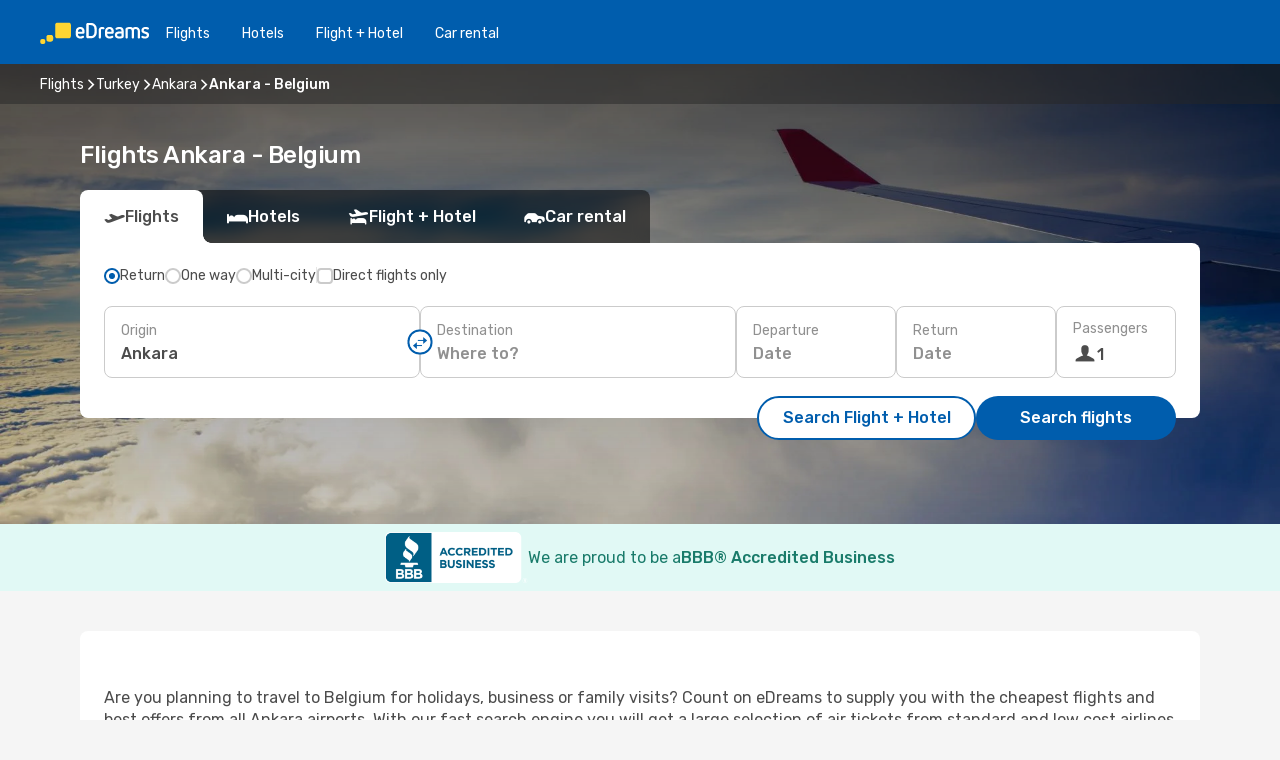

--- FILE ---
content_type: text/html;charset=utf-8
request_url: https://ca.edreams.com/flights/ankara-belgium/ANK/BE/
body_size: 45163
content:
<!DOCTYPE html>
<html  lang="en-CA" dir="ltr">
<head><meta charset="utf-8">
<meta name="viewport" content="width=1168">
<title>Flights Ankara - Belgium - eDreams Canada</title>
<meta name="format-detection" content="telephone=no">
<link rel="preload" as="style" href="https://fonts.googleapis.com/css2?family=Rubik:wght@300;400;500;600;700&display=swap" onload="this.rel='stylesheet'">
<meta name="og:description" content="Book cheap flights from Ankara to Belgium. With eDreams Canada find offers on flights with all airlines, traditional and low cost.">
<meta name="og:title" content="Flights Ankara - Belgium - eDreams Canada">
<meta name="robots" content="index, follow">
<meta name="og:image" content="https://a1.odistatic.net/images/landingpages/destinations/1920x800/destination-default_1920x800.jpg">
<meta name="og:type" content="website">
<meta name="description" content="Book cheap flights from Ankara to Belgium. With eDreams Canada find offers on flights with all airlines, traditional and low cost.">
<meta name="og:url" content="https://ca.edreams.com/flights/ankara-belgium/ANK/BE/" rel="og:url">
<link rel="canonical" href="https://ca.edreams.com/flights/ankara-belgium/ANK/BE/" data-hid="e3fa780">
<link rel="alternate" href="https://www.edreams.ch/flug/ankara-belgien/ANK/BE/" hreflang="de-CH">
<link rel="alternate" href="https://www.edreams.ch/vol/ankara-belgique/ANK/BE/" hreflang="fr-CH">
<link rel="alternate" href="https://www.edreams.ch/voli/ankara-belgio/ANK/BE/" hreflang="it-CH">
<link rel="alternate" href="https://cl.edreams.com/vuelos/ankara-belgica/ANK/BE/" hreflang="es-CL">
<link rel="alternate" href="https://www.edreams.com.mx/vuelos/ankara-belgica/ANK/BE/" hreflang="es-MX">
<link rel="alternate" href="https://co.edreams.com/vuelos/ankara-belgica/ANK/BE/" hreflang="es-CO">
<link rel="alternate" href="https://www.edreams.fr/vol/ankara-belgique/ANK/BE/" hreflang="fr">
<link rel="alternate" href="https://www.edreams.com.ar/vuelos/ankara-belgica/ANK/BE/" hreflang="es-AR">
<link rel="alternate" href="https://www.edreams.com.au/flights/ankara-belgium/ANK/BE/" hreflang="en-AU">
<link rel="alternate" href="https://www.edreams.pe/vuelos/ankara-belgica/ANK/BE/" hreflang="es-PE">
<link rel="alternate" href="https://ca.edreams.com/vol/ankara-belgique/ANK/BE/" hreflang="fr-CA">
<link rel="alternate" href="https://www.edreams.com.tr/ucak-bileti/ankara-belcika/ANK/BE/" hreflang="tr">
<link rel="alternate" href="https://nl.edreams.com/vluchten/ankara-belgie/ANK/BE/" hreflang="nl">
<link rel="alternate" href="https://ca.edreams.com/flights/ankara-belgium/ANK/BE/" hreflang="en-CA">
<link rel="icon" href="/images/onefront/bluestone/ED/favicon.ico" type="image/x-icon" data-hid="2c9d455">
<link rel="shortcut icon" href="/images/onefront/bluestone/ED/favicon.ico" type="image/x-icon" data-hid="9ad5b89">
<script type="text/javascript" data-hid="1a304df">
        var CONFIG_COOKIES_PURPOSE = {
            content_personalization: ["ngStorage"]
        };

        var GA_custom_dimension = {
            label: 'cmp_ad_agreement',
            purpose: 'advertising_personalization',
            vendor: 'google'
        };

        var GA_consent = {
            label: 'google_analytics_consent',
            vendor: 'c:googleana-2kgJLL8H'
        };

        var didomiStatus = null;
        var pageLanguage = 'en';

        function setDidomiListeners() {
            window.didomiEventListeners = window.didomiEventListeners || [];
            setDidomiPush();
        }

        function setDidomiPush() {
            window.didomiEventListeners.push({
                event: 'consent.changed',
                listener: function() {
                    doActionsOnConsentChanged();
                }
            });
        }

        function doActionsOnConsentChanged() {
            updateDidomiStatus();

            setGACustomDimension();

            setGAConsentInDataLayer();
        }

        function setGACustomDimension() {
            var customDimensionValue = isConsentSet() ? isVendorEnabled(GA_custom_dimension.vendor) : false;

            pushInDatalayer(GA_custom_dimension.label, customDimensionValue);
        }

        function setGAConsentInDataLayer() {
            var consentGA = isConsentSet() ? isVendorEnabled(GA_consent.vendor) : true;

            pushInDatalayer(GA_consent.label, consentGA);
        }

        function pushInDatalayer(label, value) {
            var objPush = {};
            objPush[label] = ''+value+'';

            window.dataLayer.push(objPush);
        }

        function updateDidomiStatus() {
            didomiStatus = Didomi.getUserConsentStatusForAll();
        }

        function isCookieEnabled(cookieName) {
            return (isConsentSet() && didomiStatus.purposes.enabled.indexOf(getCookieType(cookieName)) !== -1);
        }

        function isPurposeEnabled(purposeName) {
            return didomiStatus.purposes.enabled.indexOf(purposeName) !== -1;
        }

        function isVendorEnabled(vendorName) {
            return didomiStatus.vendors.enabled.indexOf(vendorName) !== -1;
        }

        function isConsentSet() {
            return didomiStatus !== null && (didomiStatus.purposes.enabled.length !== 0 || didomiStatus.purposes.disabled.length !== 0);
        }

        function getCookieType(cookieName) {
            for (var type in CONFIG_COOKIES_PURPOSE) {
                if (CONFIG_COOKIES_PURPOSE[type].indexOf(cookieName) !== -1) {
                    return type;
                }
            }
        }

        setDidomiListeners();
    </script>
<script type="text/javascript" data-hid="4a299c0">
        //Read Cookies
        var cookiesArray = [],
            cookies,
            mktTrack,
            mktportal,
            device_gtm = 'D',
            id_gtm = 'GTM-KKLQKF';

        function initReadCookies() {
            cookiesArray.push(document.cookie.match(/(device=[^;]+)/)[0]);

            mktTrack = document.cookie.match(/((mktTrack)=[^;]+)/);
            mktportal = document.cookie.match(/((mktportal)=[^;]+)/);

            mktTrack ? cookiesArray.push(mktTrack[0]) : '';
            mktportal ? cookiesArray.push(mktportal[0]) : '';

            cookies = createCookieObj(cookiesArray);

            if(cookies.device === 'tablet'){
                device_gtm = 'T';
            } else if (cookies.device === 'mobile') {
                device_gtm = 'M';
            }
        }

        function createCookieObj(c_value) {
            var obj = {},
                t_arr;

            if (c_value !== undefined) {
                for (var i = c_value.length - 1; i >= 0; i--) {
                    t_arr = c_value[i].split(/=(.+)/);
                    obj[t_arr[0]] = t_arr[1];
                }
            } else {
                obj = {
                    utmcsr: 'no_GA',
                    utmcmd: 'no_GA'
                }
            }
            return obj;
        }

        function getCookie (name) {
            const nameEQ = name + '=';
            const ca = document.cookie.split(';');
            for (let i = 0; ca.length > i; i++) {
                let c = ca[i];
                while (c.charAt(0) === ' ') { c = c.substring(1, c.length); }
                if (c.indexOf(nameEQ) === 0) { return c.substring(nameEQ.length, c.length); }
            }
            return null;
        }

        initReadCookies();
    </script>
<script type="text/javascript" data-hid="40ffd0a">
        function getParamMktportal() {
            var resultRegExp = document.location.search.match(/(MPortal|mktportal)=([^&]+)/);
            return resultRegExp !== null ? resultRegExp[2] : "";
        }

        function setCookie(name,value, days) {
            var expires = 60 * 60 * 24 * days;
            var domainName = 'ca.edreams.com';

            if (cookies.mktportal === undefined || value !== "") {
                document.cookie = name + "=" + (value || "")  + "; max-age=" + expires + "; path=/; domain=" + domainName;

                cookies.mktportal = value;
            }
        }

        setCookie("mktportal", getParamMktportal(), 30);
    </script>
<script type="text/javascript" data-hid="15f630e">
        function getCountry() {
            return 'CA';
        }

        var dataLayerConfiguration = {
            site_type: device_gtm,
            page_url : document.location.pathname + document.location.search,
            cod_lang: 'en'+'_'+getCountry(),
            page_category: 'SSLP_city_countries',
            sso: sessionStorage.getItem("thirdPartyTrackingData") ? sessionStorage.getItem("thirdPartyTrackingData").search('SSO_1') !== -1 : false,
            mktsession_id: getCookie('mktSession') || '',
        };

        var dataLayerABConf = {};

        if(cookies.mktportal) {
            dataLayerABConf.mktportal = cookies.mktportal;
        }

        (function prepareDataLayerConfiguration() {
            for (var property in dataLayerABConf) {
                if (dataLayerABConf.hasOwnProperty(property)) {
                    dataLayerConfiguration[property] = dataLayerABConf[property];
                }
            }
        })();

        analyticsEvent = function() {};
        window.dataLayer = window.dataLayer || [];

        dataLayer.push(dataLayerConfiguration);

        // Init custom dimensions
        setGACustomDimension();
        setGAConsentInDataLayer();
    </script>
<script type="text/javascript" data-hid="196944d">
        var tc_values = cookies.mktTrack ? cookies.mktTrack.match(/([^|]+)/g) : undefined,
        tc_obj = createCookieObj(tc_values),
        tc_device = cookies.device.substring(0,1),
        DEFAULT_UTM_SOURCE = 'google',
        DEFAULT_UTM_MEDIUM = 'cpc',
        arrival_city_code = '',
        departure_city_code = '';

        /**
         * @brief This function reads cookies and updates  value for variables tc_vars.mkt_utm.
         * @pre tc_vars object should be created before
         * @post tc_vars.mkt_utm_campaign_cookie, tc_vars.mkt_utm_source_cookie and tc_vars.mkt_utm_medium_cookie
         * are updated with the mktTrack cookie values.
         */
        function updateUtm() {
            initReadCookies();
            let tc_values = cookies.mktTrack ? cookies.mktTrack.match(/([^|]+)/g) : undefined;
            tc_obj = createCookieObj(tc_values);

            tc_vars.mkt_utm_campaign_cookie = tc_obj.utmccn || '';
            tc_vars.mkt_utm_source_cookie = tc_obj.utmcsr || '';
            tc_vars.mkt_utm_medium_cookie = tc_obj.utmcmd || '';

            (function checkAndSetGAClientId(maxCalls = 10, currentCall = 0) {
                const gaClientId = getGoogleAnalyticsClientId(getCookie('_ga'));
                if (gaClientId) {
                    window.tc_vars = window.tc_vars || {};
                    window.tc_vars.ext_ga_client_id = gaClientId;
                } else if (currentCall < maxCalls) {
                    setTimeout(() => checkAndSetGAClientId(maxCalls, currentCall + 1), 800);
                }
            })();
        }

        function getGoogleAnalyticsClientId(cookieValue) {
            if (cookieValue) {
                const parts = cookieValue.split('.');
                if (parts.length === 4) {
                    return parts[2] + '.' + parts[3];
                }
            }
            return '';
        }
    </script>
<script type="text/javascript" data-hid="bd33ae">
        //gclid is a tracking parameter used by Google to pass information to Google Analytics and Adwords
        if (tc_obj.utmgclid) {
            tc_obj.utmcsr = DEFAULT_UTM_SOURCE;
            tc_obj.utmcmd = DEFAULT_UTM_MEDIUM;
        }

        var tc_vars = {
            env_template : 'sslp',
            env_work : 'prod',
            env_market : getCountry(),
            env_language : 'en',
            env_site_type: tc_device,
            env_brand_code: 'E',
            env_brand: 'edreams',
            env_currency_code: 'CAD',
            page_category: 'sslp',
            page_url: window.location.href.split('?')[0],
            page_name: 'sslp_CityCountry',
            mkt_utm_campaign_cookie: tc_obj.utmccn || '',
            mkt_utm_source_cookie: tc_obj.utmcsr || '',
            mkt_utm_medium_cookie: tc_obj.utmcmd || '',
            mkt_utm_content_cookie: tc_obj.utmcct || '',
            mkt_utm_term_cookie: tc_obj.utmctr || '',
            mkt_portal: cookies.mktportal || '',
            flight_arrival_city_code: arrival_city_code,
            flight_departure_city_code: departure_city_code,
            edo_browser_id: sessionStorage.getItem('tc_vars') ? JSON.parse(sessionStorage.getItem('tc_vars'))?.edo_browser_id : '',
        };
    </script>
<script type="text/javascript" data-hid="30ab8af">
        function reloadTMSContainer () {
            tC.container.reload({events: {page: [{},{}]}});
        }
    </script>
<script async onload="reloadTMSContainer()" src="//cdn.tagcommander.com/4250/tc_eDreamsODIGEO_79.js" data-hid="12eab05"></script>
<script type="text/javascript" data-hid="4bb012b">
        function setDidomiConfig() {
            const config = {
                app: {
                    privacyPolicyURL: 'https://ca.edreams.com/privacy-policy/',
                },
                languages: {
                    enabled: [pageLanguage],
                    default: pageLanguage
                }
            };

            window.didomiConfig = config;
        }

        window.didomiOnReady = window.didomiOnReady || [];
        window.didomiOnReady.push(didomiReady);


        function didomiReady() {
            updateDidomiStatus();

            setGACustomDimension();

            setGAConsentInDataLayer();

            updateUtm();

            loadGTM(window,document,'script','dataLayer',id_gtm);

            if (window?.dataLayer) {
                window.dataLayer[0].didomiExperimentId = window?.tc_array_events?.didomiExperimentId;
                window.dataLayer[0].didomiExperimentUserGroup = window?.tc_array_events?.didomiExperimentUserGroup;
            }
        }

        function didomiTimeout() {
            if (!didomiStatus) {
                loadGTM(window,document,'script','dataLayer',id_gtm);
                tC.event.didomiReady(window, {"didomiVendorsConsent": "fallBackConsent"});
            }
        }

        function didomiLoader() {
            setTimeout(didomiTimeout, 5000);

            didomiLoadScript('c81d422d-223b-4c8a-8b2e-099d6fa3acb9');
        }

        function didomiLoadScript(didomiApiKey) {
            window.gdprAppliesGlobally=true;
            function a(e){
                if(!window.frames[e]){
                    if(document.body&&document.body.firstChild){
                        var t=document.body;
                        var n=document.createElement("iframe");
                        n.style.display="none";
                        n.name=e;
                        n.title=e;
                        t.insertBefore(n,t.firstChild)
                    }
                    else{
                        setTimeout(function(){a(e)},5)
                    }
                }
            }
            function e(n,r,o,c,s){
                function e(e,t,n,a){
                    if(typeof n!=="function"){return}
                    if(!window[r]){
                        window[r]=[]
                    }
                    var i=false;
                    if(s){
                        i=s(e,t,n)
                    }
                    if(!i){
                        window[r].push({command:e,parameter:t,callback:n,version:a})
                    }
                }
                e.stub=true;
                function t(a){
                    if(!window[n]||window[n].stub!==true){return}
                    if(!a.data){return}
                    var i=typeof a.data==="string";
                    var e;
                    try{e=i?JSON.parse(a.data):a.data}
                    catch(t){return}
                    if(e[o]){
                        var r=e[o];
                        window[n](r.command,r.parameter,function(e,t){
                            var n={};
                            n[c]={returnValue:e,success:t,callId:r.callId};
                            a.source.postMessage(i?JSON.stringify(n):n,"*")
                        },r.version)
                    }
                }
                if("undefined"[n]!=="function"){
                    window[n]=e;
                    if(window.addEventListener){
                        window.addEventListener("message",t,false)
                    }
                    else{
                        window.attachEvent("onmessage",t)}
                }
            }
            e("__tcfapi","__tcfapiBuffer","__tcfapiCall","__tcfapiReturn");a("__tcfapiLocator");

            (function(e){
                var t=document.createElement("script");
                t.id="spcloader";
                t.type="text/javascript";
                t.async=true;
                t.src="https://sdk.privacy-center.org/"+e+"/loader.js?target="+document.location.hostname;t.charset="utf-8";
                var n=document.getElementsByTagName("script")[0];
                n.parentNode.insertBefore(t,n)
            })(didomiApiKey);
        }

        setDidomiConfig();

       didomiLoader();
    </script>
<script type="text/javascript" data-hid="7f260c0">
        domainName = 'ca.edreams.com';
        domainNameSearch = 'ca.edreams.com';
        //If an AB test is running the placeholder will be replaced by a push instruction
        //to set the ga custom dimensions with the value of MultitestCfg partitions winners:

        var countryCode = getCountry();
        var lang = 'en';
    </script>
<script type="text/javascript" data-hid="f37a6b">
        function loadGTM (w,d,s,l,i){w[l]=w[l]||[];w[l].push({'gtm.start':
        new Date().getTime(),event:'gtm.js'});var f=d.getElementsByTagName(s)[0],
        j=d.createElement(s),dl=l!='dataLayer'?'&amp;l='+l:'';j.async=true;j.src=
        '//www.googletagmanager.com/gtm.js?id='+i+dl;f.parentNode.insertBefore(j,f);
        }
    </script>
<script type="text/javascript" data-hid="777b523">
        /**
         * @desc This function is used in an intervals in order to check if the mktTrack cookie value changes, in this case
         * it performs a push into dataLayer object with the new value.
         * @post If the push is done, the interval is stoped.
         */
        function mktTrackCookieUpdate(cookie) {
            dataLayer.push({'event': 'mkttrack', 'mktTrack':cookie.match(new RegExp('mktTrack=([^;]+)'))[1]});
        }

        function doTrack() {
            var mktportal = cookies["mktportal"] === undefined ? "" : cookies["mktportal"];
            track('CA', mktportal, 'SSLP', false, mktTrackCookieUpdate);
        }

        function loadScript(src, callback) {
            var a = document.createElement('script'),
                f = document.getElementsByTagName('head')[0];

            a.async = true;
            a.type = 'text/javascript';
            a.src = src;

            if (callback !== null){
                if (a.readyState) { // IE, incl. IE9
                    a.onreadystatechange = function() {
                        if (a.readyState == "loaded" || a.readyState == "complete") {
                            a.onreadystatechange = null;
                            callback();
                        }
                    };
                } else {
                    a.onload = function() { // Other browsers
                        callback();
                    };
                }
            }

            f.appendChild(a);
        }
    </script>
<script type="text/javascript" data-hid="7ca9d41">loadScript("/marketing-channel/client/v3/marketing-channel.min.js", doTrack);</script>
<link rel="stylesheet" href="/sslp-itinerary-frontend/static-content/_nuxt/ed.4b6d7533.css">
<link rel="modulepreload" as="script" crossorigin href="/sslp-itinerary-frontend/static-content/_nuxt/entry.4c5b1b07.js">
<link rel="modulepreload" as="script" crossorigin href="/sslp-itinerary-frontend/static-content/_nuxt/ed.64540258.js">
<link rel="modulepreload" as="script" crossorigin href="/sslp-itinerary-frontend/static-content/_nuxt/useInterlinkCityCountryPopularRoutes.828da96a.js">
<link rel="modulepreload" as="script" crossorigin href="/sslp-itinerary-frontend/static-content/_nuxt/SslpHead.a26891f7.js">
<link rel="modulepreload" as="script" crossorigin href="/sslp-itinerary-frontend/static-content/_nuxt/common.a0bac133.js">
<link rel="modulepreload" as="script" crossorigin href="/sslp-itinerary-frontend/static-content/_nuxt/nuxt-link.11c68e6d.js">
<link rel="modulepreload" as="script" crossorigin href="/sslp-itinerary-frontend/static-content/_nuxt/vue.f36acd1f.7777f8dd.js">
<link rel="modulepreload" as="script" crossorigin href="/sslp-itinerary-frontend/static-content/_nuxt/useFetchRouteDetails.4b864a8f.js">
<link rel="modulepreload" as="script" crossorigin href="/sslp-itinerary-frontend/static-content/_nuxt/useInterlink.4f85ba70.js">
<link rel="modulepreload" as="script" crossorigin href="/sslp-itinerary-frontend/static-content/_nuxt/CityCountryPageContent.27f89cb6.js">
<link rel="modulepreload" as="script" crossorigin href="/sslp-itinerary-frontend/static-content/_nuxt/PageLayout.1d6705c5.js">
<link rel="modulepreload" as="script" crossorigin href="/sslp-itinerary-frontend/static-content/_nuxt/useSearch.334a2f4e.js">
<link rel="modulepreload" as="script" crossorigin href="/sslp-itinerary-frontend/static-content/_nuxt/useAutocomplete.fca64fc1.js">
<link rel="modulepreload" as="script" crossorigin href="/sslp-itinerary-frontend/static-content/_nuxt/DatePicker.4899b792.js">
<link rel="modulepreload" as="script" crossorigin href="/sslp-itinerary-frontend/static-content/_nuxt/PassengerRow.c7f1164e.js">
<link rel="modulepreload" as="script" crossorigin href="/sslp-itinerary-frontend/static-content/_nuxt/SeoInterlinking.1e7c9c6e.js">
<link rel="modulepreload" as="script" crossorigin href="/sslp-itinerary-frontend/static-content/_nuxt/useSeoInterlinkingLinks.e7d857f8.js">
<link rel="modulepreload" as="script" crossorigin href="/sslp-itinerary-frontend/static-content/_nuxt/SeoContent.0d22491f.js">
<link rel="modulepreload" as="script" crossorigin href="/sslp-itinerary-frontend/static-content/_nuxt/DealsContainer.1770f0f6.js">
<link rel="modulepreload" as="script" crossorigin href="/sslp-itinerary-frontend/static-content/_nuxt/ViewMore.2d32d691.js">
<link rel="modulepreload" as="script" crossorigin href="/sslp-itinerary-frontend/static-content/_nuxt/CardPrice.0252acb6.js">







<script type="module" src="/sslp-itinerary-frontend/static-content/_nuxt/entry.4c5b1b07.js" crossorigin></script></head>
<body  class="odf-bg-secondary fonts-loading loading"><div id="__nuxt"><!--[--><!--[--><header class="header"><div id="header-logo-url" class="header-logo"><svg><use href="/sslp-itinerary-frontend/static-content/_nuxt/logo-ED.631358a2.svg#main" xlink:href="/sslp-itinerary-frontend/static-content/_nuxt/logo-ED.631358a2.svg#main" width="100%" height="100%"></use></svg></div><div class="header-desktop-start"><div class="header-tabs odf-tabs odf-tabs-header"><!--[--><a class="header-tabs-item" href="https://ca.edreams.com/flights/">Flights</a><a class="header-tabs-item" href="https://ca.edreams.com/hotels/">Hotels</a><a class="header-tabs-item" href="https://ca.edreams.com/flight-hotel/">Flight + Hotel</a><a class="header-tabs-item" href="http://rentacar.ca.edreams.com/en/?clientId=313381" rel="nofollow">Car rental</a><!--]--></div></div><div class="header-desktop-end"><!--[--><!--]--><div class="currencySwitcher"><button type="button" class="currencySwitcher-outside"><img src="/images/onefront/flags/flags@2x.png" class="currencySwitcher-img currencySwitcher-img-CA" alt="CA"><span>EN</span><span> ($) </span></button><div class="currencySwitcher-inside"><div class="currencySwitcher-header"><span>eDreams is now available in the following countries:</span></div><div class="currencySwitcher-main"><div class="currencySwitcher-continents"><!--[--><div class="currencySwitcher-continent"><span class="currencySwitcher-continent-title">Europe</span><div class="currencySwitcher-countries"><!--[--><a href="https://www.edreams.ch/flug/ankara-belgien/ANK/BE/" lang="de-CH" class="currencySwitcher-country"><img src="/images/onefront/flags/flags@2x.png" class="currencySwitcher-img currencySwitcher-img-CH" alt="CH"><span>Schweiz - Deutsch (CHF)</span></a><a href="https://www.edreams.ch/vol/ankara-belgique/ANK/BE/" lang="fr-CH" class="currencySwitcher-country"><img src="/images/onefront/flags/flags@2x.png" class="currencySwitcher-img currencySwitcher-img-CH" alt="CH"><span>Suisse - Français (CHF)</span></a><a href="https://www.edreams.ch/voli/ankara-belgio/ANK/BE/" lang="it-CH" class="currencySwitcher-country"><img src="/images/onefront/flags/flags@2x.png" class="currencySwitcher-img currencySwitcher-img-CH" alt="CH"><span>Svizzera - Italiano (CHF)</span></a><a href="https://www.edreams.fr/vol/ankara-belgique/ANK/BE/" lang="fr-FR" class="currencySwitcher-country"><img src="/images/onefront/flags/flags@2x.png" class="currencySwitcher-img currencySwitcher-img-FR" alt="FR"><span>France (€)</span></a><a href="https://nl.edreams.com/vluchten/ankara-belgie/ANK/BE/" lang="nl-NL" class="currencySwitcher-country"><img src="/images/onefront/flags/flags@2x.png" class="currencySwitcher-img currencySwitcher-img-NL" alt="NL"><span>Nederland (€)</span></a><!--]--></div></div><div class="currencySwitcher-continent"><span class="currencySwitcher-continent-title">America</span><div class="currencySwitcher-countries"><!--[--><a href="https://cl.edreams.com/vuelos/ankara-belgica/ANK/BE/" lang="es-CL" class="currencySwitcher-country"><img src="/images/onefront/flags/flags@2x.png" class="currencySwitcher-img currencySwitcher-img-CL" alt="CL"><span>Chile ($)</span></a><a href="https://www.edreams.com.mx/vuelos/ankara-belgica/ANK/BE/" lang="es-MX" class="currencySwitcher-country"><img src="/images/onefront/flags/flags@2x.png" class="currencySwitcher-img currencySwitcher-img-MX" alt="MX"><span>México ($)</span></a><a href="https://co.edreams.com/vuelos/ankara-belgica/ANK/BE/" lang="es-CO" class="currencySwitcher-country"><img src="/images/onefront/flags/flags@2x.png" class="currencySwitcher-img currencySwitcher-img-CO" alt="CO"><span>Colombia ($)</span></a><a href="https://www.edreams.com.ar/vuelos/ankara-belgica/ANK/BE/" lang="es-AR" class="currencySwitcher-country"><img src="/images/onefront/flags/flags@2x.png" class="currencySwitcher-img currencySwitcher-img-AR" alt="AR"><span>Argentina (US$)</span></a><a href="https://www.edreams.pe/vuelos/ankara-belgica/ANK/BE/" lang="es-PE" class="currencySwitcher-country"><img src="/images/onefront/flags/flags@2x.png" class="currencySwitcher-img currencySwitcher-img-PE" alt="PE"><span>Perú (S/)</span></a><a href="https://ca.edreams.com/vol/ankara-belgique/ANK/BE/" lang="fr-CA" class="currencySwitcher-country"><img src="/images/onefront/flags/flags@2x.png" class="currencySwitcher-img currencySwitcher-img-CA" alt="CA"><span>Canada ($)</span></a><!--]--></div></div><div class="currencySwitcher-continent"><span class="currencySwitcher-continent-title">Oceania</span><div class="currencySwitcher-countries"><!--[--><a href="https://www.edreams.com.au/flights/ankara-belgium/ANK/BE/" lang="en-AU" class="currencySwitcher-country"><img src="/images/onefront/flags/flags@2x.png" class="currencySwitcher-img currencySwitcher-img-AU" alt="AU"><span>Australia ($)</span></a><!--]--></div></div><div class="currencySwitcher-continent"><span class="currencySwitcher-continent-title">Asia</span><div class="currencySwitcher-countries"><!--[--><a href="https://www.edreams.com.tr/ucak-bileti/ankara-belcika/ANK/BE/" lang="tr-TR" class="currencySwitcher-country"><img src="/images/onefront/flags/flags@2x.png" class="currencySwitcher-img currencySwitcher-img-TR" alt="TR"><span>Türkiye (₺)</span></a><!--]--></div></div><!--]--></div><!----></div><div class="currencySwitcher-footer"><button type="button">Close</button></div></div></div></div></header><section class="searcher" style="background-image:linear-gradient(rgba(0, 0, 0, 0.5), rgba(0, 0, 0, 0)), url(/images/landingpages/destinations/1920x800/destination-default_1920x800.jpg);background-position-y:0%;"><div class="breadcrumb breadcrumb__dark"><ol class="breadcrumb-list" vocab="http://schema.org/" typeof="BreadcrumbList"><!--[--><li property="itemListElement" typeof="ListItem" class="breadcrumb-item"><a href="https://ca.edreams.com/flights/" property="item" typeof="WebPage"><span class="breadcrumb-content" property="name">Flights</span></a><i class="odf-icon odf-icon-s odf-icon-arrow-right" aria-hidden="true"></i><meta property="position" content="1"></li><li property="itemListElement" typeof="ListItem" class="breadcrumb-item"><a href="https://ca.edreams.com/flights/turkey/TR/" property="item" typeof="WebPage"><span class="breadcrumb-content" property="name">Turkey</span></a><i class="odf-icon odf-icon-s odf-icon-arrow-right" aria-hidden="true"></i><meta property="position" content="2"></li><li property="itemListElement" typeof="ListItem" class="breadcrumb-item"><a href="https://ca.edreams.com/flights/ankara/ANK/" property="item" typeof="WebPage"><span class="breadcrumb-content" property="name">Ankara</span></a><i class="odf-icon odf-icon-s odf-icon-arrow-right" aria-hidden="true"></i><meta property="position" content="3"></li><li property="itemListElement" typeof="ListItem" class="breadcrumb-item"><span class="is-current breadcrumb-content" property="name">Ankara - Belgium</span><!----><meta property="position" content="4"></li><!--]--></ol></div><header><!----><h1>Flights Ankara - Belgium</h1></header><div class="searcher-body"><div><div class="searchBox"><!----><div class="searchBox-tabs"><div class="active" id="flightsTab"><i class="odf-icon-flight" aria-hidden="true"></i><span>Flights</span></div><div class="" id="hotelsTab"><i class="odf-icon-hotel" aria-hidden="true"></i><span>Hotels</span></div><div class="" id="flightsHotelTab"><i class="odf-icon-flight-hotel" aria-hidden="true"></i><span>Flight + Hotel</span></div><!----><div class="" id="carsTab"><i class="odf-icon-car" aria-hidden="true"></i><span>Car rental</span></div></div><div class="searchBox-content"><div class="searchBox-flightsTypes"><input id="return-radioButton" type="radio" checked><label class="searchBox-flightsType searchBox-flightsType-label" for="return-radioButton"><i aria-hidden="true"></i><span id="return-label">Return</span></label><input id="oneWay-radioButton" type="radio"><label class="searchBox-flightsType searchBox-flightsType-label" for="oneWay-radioButton"><i aria-hidden="true"></i><span id="oneWay-label">One way</span></label><input id="multiStop-radioButton" type="radio"><label class="searchBox-flightsType searchBox-flightsType-label" for="multiStop-radioButton"><i aria-hidden="true"></i><span id="multistop-label">Multi-city</span></label><div class="searchBox-flightsTypes-separator"></div><input id="direct-flights-checkbox" type="checkbox"><label class="searchBox-flightsType searchBox-flightsType-label searchBox-flightsType--direct" for="direct-flights-checkbox"><i class="odf-icon-tick" aria-hidden="true"></i><span>Direct flights only</span></label></div><!----><div class="searchBox-body"><div class="searchBox-rows"><div style="display:none;" class="searchBox-calendar"><div class="searchBox-calendar-window"><div class="datepicker" style="transform:translateX(0px);"><!--[--><!--]--><!--[--><!--]--></div></div><div class="searchBox-calendar-arrow-container-left"><button class="searchBox-calendar-arrow" disabled><i class="odf-icon odf-icon-arrow-left" aria-hidden="true"></i></button></div><div class="searchBox-calendar-arrow-container-right"><button class="searchBox-calendar-arrow"><i class="odf-icon odf-icon-arrow-right" aria-hidden="true"></i></button></div><div class="searchBox-close"><!----><!----><button id="done-button" class="button-primary button__fit mis-auto">Close</button></div></div><!--[--><div class="searchBox-row"><div class="searchBox-row-inputs"><div class="searchBox-row-cities searchBox-row-collapse"><div id="ORIGIN-location-0" class="searchBox-box"><!----><label>Origin</label><!--[--><input value="" placeholder="Where from?" type="text" maxlength="128" autocapitalize="off" autocorrect="off" autocomplete="off" spellcheck="false"><!----><!--]--><!----><!----></div><button class="searchBox-swapButton" type="button"><i class="searchBox-swapButton-icon" aria-hidden="true"></i></button><div id="DESTINATION-location-0" class="searchBox-box"><!----><label>Destination</label><!--[--><input value="" placeholder="Where to?" type="text" maxlength="128" autocapitalize="off" autocorrect="off" autocomplete="off" spellcheck="false"><!----><!--]--><!----><!----></div></div><div class="searchBox-row-dates searchBox-row-collapse"><div id="OUTBOUND-date-0" class="searchBox-box searchBox-box-date"><!----><label>Departure</label><span class="searchBox-box-placeholder">Date</span><!----><!----></div><div id="INBOUND-date-0" class="searchBox-box searchBox-box-date"><!----><label>Return</label><span class="searchBox-box-placeholder">Date</span><!----><!----></div></div></div><div class="searchBox-row-action"><!--[--><div id="passenger-selector" class="searchBox-box searchBox-box-passengers"><label>Passengers</label><div class="searchBox-passengers-input"><i class="odf-icon-pax" aria-hidden="true"></i><span class="searchBox-box-plain-text">1</span></div></div><!----><!--]--><!----><!----></div></div><!--]--></div><!----></div><!----><div class="searchBox-buttons"><button id="search-dp-btn">Search Flight + Hotel</button><button id="search-btn">Search flights</button><!----><!----></div></div><!----></div></div></div><div class="trustpilot-container"><div class="trustpilot"><span></span></div></div></section><!----><!----><!--[--><section class="searcher-bbb"><img src="https://ca.edreams.com/images/onefront/BBB/BBB_Seal_H.png" alt="bbb"><div class="searcher-bbb-title"><span>We are proud to be a </span><span>BBB® Accredited Business</span></div></section><!--]--><!----><!----><!--[--><!----><section id="expert-advise" class="widgetSeoContainer"><!--[--><!--[--><!----><div id="fromOrigin"><h2></h2><div><p>Are you planning to travel to Belgium for holidays, business or family visits? Count on eDreams to supply you with the cheapest flights and best offers from all Ankara airports. With our fast search engine you will get a large selection of air tickets from standard and low cost airlines and easily make your reservation for this route. If you are flexible we help you find the cheapest day to fly to Belgium and if you need to travel soon you can check our top last minute deals. Read all the information you need to know about your next destination and proceed with the booking, indicating your travel dates and completing your reservation with hotels and car rental!</p></div></div><!----><!--]--><!--]--></section><section class="seoInterlinking"><header id="interlinking"><p class="seoInterlinking__title">Plan your trip</p></header><div class="seoInterlinking-tabs"><!--[--><span class="active">Popular Flight Routes</span><span class="">Alternate routes</span><!--]--></div><!--[--><ul style=""><!--[--><li><a href="https://ca.edreams.com/flights/ankara-belgium/ANK/BE/">Flights from Ankara to Belgium</a></li><!--]--></ul><ul style="display:none;"><!--[--><li><a href="https://ca.edreams.com/flights/ankara/ANK/">Flights to Ankara</a></li><li><a href="https://ca.edreams.com/flights/belgium/BE/">Flights to Belgium</a></li><li><a href="https://ca.edreams.com/hotels/city/tr/ankara/">Hotels in Ankara</a></li><!--]--></ul><!--]--></section><!--]--><footer class="page-footer"><div class="footer-legal"><svg class="footer-legal-logo"><use href="/sslp-itinerary-frontend/static-content/_nuxt/logo-ED.631358a2.svg#main" xlink:href="/sslp-itinerary-frontend/static-content/_nuxt/logo-ED.631358a2.svg#main" width="100%" height="100%"></use></svg><div class="footer-legal-links"><a class="legal-link" href="https://ca.edreams.com/terms-and-conditions/" target="_blank" rel="nofollow">General terms and conditions</a><a class="legal-link" href="https://ca.edreams.com/cookie-policy/" target="_blank" rel="nofollow">Cookies policy</a><a class="legal-link" href="https://ca.edreams.com/privacy-policy/" target="_blank" rel="nofollow">Privacy policy</a><!----></div><span>© 1999-2026 eDreams. All rights reserved. Vacaciones eDreams, S.L. (Sociedad Unipersonal). Registered address (not open to the public): Calle de Manzanares, nº 4, Planta 1º, Oficina 108, 28005, Madrid, Spain. VAT Number ESB-61965778. Registered with the Registro Mercantil de Madrid, Tomo 36897, Folio 121, Hoja M-660117. Licensed Travel Agency CICMA 3682 and IATA-accredited agent. Customer care: use our <a href="https://ca.edreams.com/customer-care/"><u>Help Center</u></a>. To contact us about your booking, you can do so immediately via our <a href="https://ca.edreams.com/travel/support-area/" target="_blank">help centre</a>.</span><div class="footer-legal-icons"><div class="footer-legal-icon-iata"></div><div class="footer-legal-icon-secure"></div></div></div></footer><div id="teleports"></div><!-- This page was rendered at 2026-01-16T19:48:08.035Z --><!--]--><!--]--></div><script type="application/json" id="__NUXT_DATA__" data-ssr="true">[["Reactive",1],{"data":2,"state":1298,"_errors":1570,"serverRendered":24},{"$H4CJSWSG7G":3,"$ndu7nZqKwc":14,"seoCrossLinking":16,"page-content":113,"seoInterlinkingCityToCountry":1285,"seoInterlinkingC2CC":1287,"alternRoutesCityCountry":1288,"$uyVOezENCz":129},{"code":4,"brand":5,"desktopUrl":6,"currency":7,"defaultLocale":11,"defaultCountry":4,"locales":12,"url":6},"CA","ED","ca.edreams.com",{"code":8,"unicodeCurrenciesSymbol":9,"htmlCurrencySymbol":10},"CAD","CA$","C&#36;","fr_CA",[11,13],"en_CA",{"apiKey":15},"c81d422d-223b-4c8a-8b2e-099d6fa3acb9",[17,27,33,39,50,56,62,69,76,85,92,96,106],{"urlText":18,"url":19,"currencySymbol":20,"country":21,"countryCode":22,"currencyCode":20,"languageCode":23,"hasSeveralLanguages":24,"languageName":25,"continent":26},"Flüge von Ankara nach Belgien","https://www.edreams.ch/flug/ankara-belgien/ANK/BE/","CHF","Schweiz","CH","de",true,"Deutsch (Schweiz)","Europe",{"urlText":28,"url":29,"currencySymbol":20,"country":30,"countryCode":22,"currencyCode":20,"languageCode":31,"hasSeveralLanguages":24,"languageName":32,"continent":26},"Vols depuis Ankara vers Belgique","https://www.edreams.ch/vol/ankara-belgique/ANK/BE/","Suisse","fr","français (Suisse)",{"urlText":34,"url":35,"currencySymbol":20,"country":36,"countryCode":22,"currencyCode":20,"languageCode":37,"hasSeveralLanguages":24,"languageName":38,"continent":26},"Voli Ankara - Belgio","https://www.edreams.ch/voli/ankara-belgio/ANK/BE/","Svizzera","it","italiano (Svizzera)",{"urlText":40,"url":41,"currencySymbol":42,"country":43,"countryCode":44,"currencyCode":45,"languageCode":46,"hasSeveralLanguages":47,"languageName":48,"continent":49},"Vuelos de Ankara a Bélgica","https://cl.edreams.com/vuelos/ankara-belgica/ANK/BE/","$","Chile","CL","CLP","es",false,"español (Chile)","America",{"urlText":40,"url":51,"currencySymbol":42,"country":52,"countryCode":53,"currencyCode":54,"languageCode":46,"hasSeveralLanguages":47,"languageName":55,"continent":49},"https://www.edreams.com.mx/vuelos/ankara-belgica/ANK/BE/","México","MX","MXN","español (México)",{"urlText":40,"url":57,"currencySymbol":42,"country":58,"countryCode":59,"currencyCode":60,"languageCode":46,"hasSeveralLanguages":47,"languageName":61,"continent":49},"https://co.edreams.com/vuelos/ankara-belgica/ANK/BE/","Colombia","CO","COP","español (Colombia)",{"urlText":28,"url":63,"currencySymbol":64,"country":65,"countryCode":66,"currencyCode":67,"languageCode":31,"hasSeveralLanguages":47,"languageName":68,"continent":26},"https://www.edreams.fr/vol/ankara-belgique/ANK/BE/","€","France","FR","EUR","français (France)",{"urlText":40,"url":70,"currencySymbol":71,"country":72,"countryCode":73,"currencyCode":74,"languageCode":46,"hasSeveralLanguages":47,"languageName":75,"continent":49},"https://www.edreams.com.ar/vuelos/ankara-belgica/ANK/BE/","US$","Argentina","AR","USD","español (Argentina)",{"urlText":77,"url":78,"currencySymbol":42,"country":79,"countryCode":80,"currencyCode":81,"languageCode":82,"hasSeveralLanguages":47,"languageName":83,"continent":84},"Flights from Ankara to Belgium","https://www.edreams.com.au/flights/ankara-belgium/ANK/BE/","Australia","AU","AUD","en","English (Australia)","Oceania",{"urlText":40,"url":86,"currencySymbol":87,"country":88,"countryCode":89,"currencyCode":90,"languageCode":46,"hasSeveralLanguages":47,"languageName":91,"continent":49},"https://www.edreams.pe/vuelos/ankara-belgica/ANK/BE/","S/","Perú","PE","PEN","español (Perú)",{"urlText":28,"url":93,"currencySymbol":42,"country":94,"countryCode":4,"currencyCode":8,"languageCode":31,"hasSeveralLanguages":24,"languageName":95,"continent":49},"https://ca.edreams.com/vol/ankara-belgique/ANK/BE/","Canada","français (Canada)",{"urlText":97,"url":98,"currencySymbol":99,"country":100,"countryCode":101,"currencyCode":102,"languageCode":103,"hasSeveralLanguages":47,"languageName":104,"continent":105},"Uçuşları Ankara - Belçika","https://www.edreams.com.tr/ucak-bileti/ankara-belcika/ANK/BE/","₺","Türkiye","TR","TRY","tr","Türkçe (Türkiye)","Asia",{"urlText":107,"url":108,"currencySymbol":64,"country":109,"countryCode":110,"currencyCode":67,"languageCode":111,"hasSeveralLanguages":47,"languageName":112,"continent":26},"Vluchten vanaf Ankara naar België","https://nl.edreams.com/vluchten/ankara-belgie/ANK/BE/","Nederland","NL","nl","Nederlands (Nederland)",{"images":114,"metas":115,"headings":140,"crossLinks":173,"pageData":225,"parameters":1281},{},[116,119,122,124,127,130,133,136,138],{"key":117,"value":118},"og:description","Book cheap flights from {var.originName} to {var.destinationName}. With eDreams Canada find offers on flights with all airlines, traditional and low cost.",{"key":120,"value":121},"og:title","Flights {var.originName} - {var.destinationName} - eDreams Canada",{"key":123,"value":121},"title",{"key":125,"value":126},"robots","index, follow",{"key":128,"value":129},"canonical",null,{"key":131,"value":132},"og:image","https://a1.odistatic.net/images/landingpages/destinations/1920x800/destination-default_1920x800.jpg",{"key":134,"value":135},"og:type","website",{"key":137,"value":118},"description",{"key":139,"value":129},"og:url",{"name":141,"title":142,"content":129,"headings":143},"mainHeading","Flights {var.originName} - {var.destinationName}",[144,169],{"name":145,"title":129,"content":129,"headings":146},"destinationInformation",[147,150,153,157,160,163,166],{"name":148,"title":129,"content":129,"headings":149},"toAirport",[],{"name":151,"title":129,"content":129,"headings":152},"arrival",[],{"name":154,"title":129,"content":155,"headings":156},"fromOrigin","\u003Cp>Are you planning to travel to {var.destinationName} for holidays, business or family visits? Count on eDreams to supply you with the cheapest flights and best offers from all {var.originName} airports. With our fast search engine you will get a large selection of air tickets from standard and low cost airlines and easily make your reservation for this route. If you are flexible we help you find the cheapest day to fly to {var.destinationName} and if you need to travel soon you can check our top last minute deals. Read all the information you need to know about your next destination and proceed with the booking, indicating your travel dates and completing your reservation with hotels and car rental!\u003C/p>",[],{"name":158,"title":129,"content":129,"headings":159},"toDestination",[],{"name":161,"title":129,"content":129,"headings":162},"5block",[],{"name":164,"title":129,"content":129,"headings":165},"6block",[],{"name":167,"title":129,"content":129,"headings":168},"7block",[],{"name":170,"title":171,"content":129,"headings":172},"lastMinuteFlights","Last minute flights to {var.destinationName}",[],[174,178,182,186,190,194,198,202,206,210,214,217,221],{"url":19,"country":175,"currency":176,"locale":177,"continent":26,"multilocale":24},{"code":22,"name":21},{"code":20,"htmlCurrencySymbol":20,"unicodeCurrenciesSymbol":20},"de_CH",{"url":29,"country":179,"currency":180,"locale":181,"continent":26,"multilocale":24},{"code":22,"name":30},{"code":20,"htmlCurrencySymbol":20,"unicodeCurrenciesSymbol":20},"fr_CH",{"url":35,"country":183,"currency":184,"locale":185,"continent":26,"multilocale":24},{"code":22,"name":36},{"code":20,"htmlCurrencySymbol":20,"unicodeCurrenciesSymbol":20},"it_CH",{"url":41,"country":187,"currency":188,"locale":189,"continent":49,"multilocale":47},{"code":44,"name":43},{"code":45,"htmlCurrencySymbol":42,"unicodeCurrenciesSymbol":42},"es_CL",{"url":51,"country":191,"currency":192,"locale":193,"continent":49,"multilocale":47},{"code":53,"name":52},{"code":54,"htmlCurrencySymbol":42,"unicodeCurrenciesSymbol":42},"es_MX",{"url":57,"country":195,"currency":196,"locale":197,"continent":49,"multilocale":47},{"code":59,"name":58},{"code":60,"htmlCurrencySymbol":42,"unicodeCurrenciesSymbol":42},"es_CO",{"url":63,"country":199,"currency":200,"locale":201,"continent":26,"multilocale":47},{"code":66,"name":65},{"code":67,"htmlCurrencySymbol":64,"unicodeCurrenciesSymbol":64},"fr_FR",{"url":70,"country":203,"currency":204,"locale":205,"continent":49,"multilocale":47},{"code":73,"name":72},{"code":74,"htmlCurrencySymbol":71,"unicodeCurrenciesSymbol":71},"es_AR",{"url":78,"country":207,"currency":208,"locale":209,"continent":84,"multilocale":47},{"code":80,"name":79},{"code":81,"htmlCurrencySymbol":42,"unicodeCurrenciesSymbol":42},"en_AU",{"url":86,"country":211,"currency":212,"locale":213,"continent":49,"multilocale":47},{"code":89,"name":88},{"code":90,"htmlCurrencySymbol":87,"unicodeCurrenciesSymbol":87},"es_PE",{"url":93,"country":215,"currency":216,"locale":11,"continent":49,"multilocale":47},{"code":4,"name":94},{"code":8,"htmlCurrencySymbol":42,"unicodeCurrenciesSymbol":42},{"url":98,"country":218,"currency":219,"locale":220,"continent":105,"multilocale":47},{"code":101,"name":100},{"code":102,"htmlCurrencySymbol":99,"unicodeCurrenciesSymbol":99},"tr_TR",{"url":108,"country":222,"currency":223,"locale":224,"continent":26,"multilocale":47},{"code":110,"name":109},{"code":67,"htmlCurrencySymbol":64,"unicodeCurrenciesSymbol":64},"nl_NL",{"seoInterlinking":226,"seoInterlinkingC2CC":237,"website":244,"citipairs_dest":262,"crossLinking":305,"appName":332,"origin":333,"destination":268,"pageTemplate":334,"pageTemplateName":335,"benefitBox":336,"contentVars":340,"citipairs_country_origin":326,"citipairs_origin":345,"environment":406,"footerLegal":407,"footerAward":956,"generatedDate":960,"applicationPage":961,"header":962,"page":966,"resourcesFolder":1259,"currencySwitcher":1260,"searchBox":1278},{"generationDate":227,"generationTime":228,"generatedAt":229,"interlinkingTitleKey":230,"seointerlinkingItemList":231,"standardWidgetData":234},"2025-11-19T11:21:09.006557",21,1763547669006,"category.poproutes.text",[232],{"to":233,"anchorText":77,"toPageType":129,"toPageId":129},"https://ca.edreams.com/flights/ankara-belgium/ANK/BE/",{"title":230,"links":235},[236],{"text":77,"url":233,"labelCategory":129,"labelKey":129},{"generationDate":238,"generationTime":239,"generatedAt":240,"interlinkingTitleKey":241,"seointerlinkingItemList":129,"standardWidgetData":242},"2025-11-19T11:21:09.030622",15,1763547669030,"category.otherpoproutes.text",{"title":241,"links":243},[],{"code":4,"brand":5,"agentId":245,"desktopUrl":6,"mobileUrl":246,"tabletUrl":247,"currency":248,"defaultCollectionCurrency":250,"defaultLocale":11,"defaultCountry":4,"marketingLegalEntity":251,"locales":252,"defaultMarketingPortals":253},56353,"m.ca.edreams.com","tablet.ca.edreams.com",{"code":8,"unicodeCurrenciesSymbol":249,"htmlCurrencySymbol":10},"C$",{"code":8,"unicodeCurrenciesSymbol":249,"htmlCurrencySymbol":10},"EVED",[13],{"fr_ca":254,"en_ca":258},{"id":255,"code":256,"description":257,"active":24,"metasearch":47,"affiliate":129},"425","EDR_CA_FR","eDreams site Canada Frances",{"id":259,"code":260,"description":261,"active":24,"metasearch":47,"affiliate":129},"426","EDR_CA_EN","eDreams site Canada Ingles",{"geoNodeId":263,"geoNodeTypeId":264,"geoNodeTypeDescription":265,"name":266,"coordinates":285,"timeZone":129,"countryCode":287,"countryCode3Letters":288,"numCountryCode":289,"continent":290,"phonePrefix":304},11056,4,"Country",{"texts":267},{"":268,"de_AT":269,"de":269,"it_CH":270,"ro_RO":271,"en_TH":268,"pt_BR":272,"es_US":272,"en_PH":268,"ar_SA":273,"en_PL":268,"en_DE":268,"es_MX":272,"en_HK":268,"es_ES":272,"nl_NL":274,"en_DK":268,"is_IS":275,"es_VE":272,"sv_SE":269,"es_AR":272,"da_DK":269,"en":268,"it":270,"es":272,"ar":273,"en_ID":268,"ko_KR":276,"fr_MA":277,"en_US":268,"en_AE":268,"en_IN":268,"en_EG":268,"no_NO":271,"en_ZA":268,"ru_RU":278,"el_GR":279,"it_IT":270,"en_IT":268,"pl_PL":271,"en_ES":268,"tr_TR":280,"en_AU":268,"fr":277,"fr_FR":277,"ja_JP":281,"de_DE":269,"ar_QA":273,"zh_TW":282,"de_CH":269,"en_NO":268,"es_CO":272,"en_FI":268,"es_CL":272,"ca":283,"en_NZ":268,"en_FR":268,"es_PE":272,"fr_CA":277,"en_SG":268,"fr_CH":277,"en_SE":268,"fi_FI":271,"en_GB":268,"en_CA":268,"zh_CN":284,"ar_AE":273,"pt_PT":272},"Belgium","Belgien","Belgio","Belgia","Bélgica","بلجيكا","België","Belgía","벨기에","Belgique","Бельгия","Βέλγιο","Belçika","ベルギー","比利時","Bèlgica","比利时",{"latitude":286,"longitude":286},0,"BE","BEL",56,{"type":291,"geoNodeId":292,"geoNodeTypeId":293,"geoNodeTypeDescription":291,"name":294,"coordinates":302,"timeZone":129,"continentId":303},"Continent",11001,5,{"texts":295},{"de":296,"no":296,"ru":297,"fi":298,"sv":296,"pt":296,"el":299,"en":26,"it":296,"fr":26,"es":296,"ja":300,"da":296,"tr":301,"nl":296},"Europa","Европа","Eurooppa","Ευρώπη","ヨーロッパ","Avrupa",{"latitude":286,"longitude":286},1,"+32",{"generationDate":306,"generationTime":307,"generatedAt":308,"currencySwitcherBeDisplayed":24,"crosslinkingList":309},"2025-11-19T11:21:08.417079",478,1763547668417,[310,312,313,315,316,317,318,319,321,324,327,329,330],{"urlText":311,"url":63,"currencySymbol":64,"country":65,"countryCode":66,"currencyCode":67,"languageCode":31,"hasSeveralLanguages":47,"languageName":68,"continent":26}," Ankara  Belgique",{"urlText":311,"url":93,"currencySymbol":42,"country":94,"countryCode":4,"currencyCode":8,"languageCode":31,"hasSeveralLanguages":47,"languageName":95,"continent":49},{"urlText":314,"url":41,"currencySymbol":42,"country":43,"countryCode":44,"currencyCode":45,"languageCode":46,"hasSeveralLanguages":47,"languageName":48,"continent":49}," Ankara  Bélgica",{"urlText":314,"url":57,"currencySymbol":42,"country":58,"countryCode":59,"currencyCode":60,"languageCode":46,"hasSeveralLanguages":47,"languageName":61,"continent":49},{"urlText":314,"url":86,"currencySymbol":87,"country":88,"countryCode":89,"currencyCode":90,"languageCode":46,"hasSeveralLanguages":47,"languageName":91,"continent":49},{"urlText":314,"url":51,"currencySymbol":42,"country":52,"countryCode":53,"currencyCode":54,"languageCode":46,"hasSeveralLanguages":47,"languageName":55,"continent":49},{"urlText":314,"url":70,"currencySymbol":71,"country":72,"countryCode":73,"currencyCode":74,"languageCode":46,"hasSeveralLanguages":47,"languageName":75,"continent":49},{"urlText":320,"url":78,"currencySymbol":42,"country":79,"countryCode":80,"currencyCode":81,"languageCode":82,"hasSeveralLanguages":47,"languageName":83,"continent":84}," Ankara  Belgium",{"urlText":322,"url":108,"currencySymbol":64,"country":323,"countryCode":110,"currencyCode":67,"languageCode":111,"hasSeveralLanguages":47,"languageName":112,"continent":26}," Ankara  België","Netherlands",{"urlText":325,"url":98,"currencySymbol":99,"country":326,"countryCode":101,"currencyCode":102,"languageCode":103,"hasSeveralLanguages":47,"languageName":104,"continent":105}," Ankara  Belçika","Turkey",{"urlText":328,"url":19,"currencySymbol":20,"country":21,"countryCode":22,"currencyCode":20,"languageCode":23,"hasSeveralLanguages":24,"languageName":25,"continent":26}," Ankara  Belgien",{"urlText":311,"url":29,"currencySymbol":20,"country":30,"countryCode":22,"currencyCode":20,"languageCode":31,"hasSeveralLanguages":24,"languageName":32,"continent":26},{"urlText":331,"url":35,"currencySymbol":20,"country":36,"countryCode":22,"currencyCode":20,"languageCode":37,"hasSeveralLanguages":24,"languageName":38,"continent":26}," Ankara  Belgio","sslp-flights-destination","Ankara","desktop","cityCountry",{"generationDate":337,"generationTime":286,"generatedAt":338,"texts":339},"2025-11-19T11:21:07.928632",1763547667928,{},{"nameMainAirportOriginCity":341,"iataMainAirportOriginCity":342,"hottestTemperatureOriginCity":343,"howManyAirportsOriginCity":344,"allAirportsOriginCity":341,"coldestTemperatureOriginCity":343},"Ankara Esenboga International Havalimani","ESB","0.0","1",{"geoNodeId":346,"geoNodeTypeId":347,"geoNodeTypeDescription":348,"name":349,"coordinates":358,"timeZone":361,"cityId":362,"iataCode":363,"country":364,"priority":404,"regions":129,"accommodationType":405},9633,2,"City",{"texts":350},{"":333,"de":333,"ru_RU":351,"el_GR":352,"is_IS":333,"pl_PL":333,"pt":353,"sv_SE":333,"ro_RO":333,"da_DK":333,"tr_TR":333,"en":333,"it":333,"fr":333,"ja_JP":354,"es":333,"ar":355,"fi_FI":333,"zh_TW":356,"ko_KR":357,"zh_CN":356,"no_NO":333},"Анкара","Άγκυρα","Ancara","アンカラ","أنقرة","安卡拉","앙카라",{"latitude":359,"longitude":360},39.93336,32.85974,"Europe/Istanbul","0064","ANK",{"type":265,"geoNodeId":365,"geoNodeTypeId":264,"geoNodeTypeDescription":265,"name":366,"coordinates":387,"timeZone":129,"countryCode":101,"countryCode3Letters":388,"numCountryCode":389,"continent":390,"phonePrefix":403},11792,{"texts":367},{"":326,"de_AT":368,"de":368,"it_CH":369,"ro_RO":370,"en_TH":326,"pt_BR":371,"es_US":372,"en_PH":326,"ar_SA":373,"en_PL":326,"en_DE":326,"es_MX":372,"en_HK":326,"es_ES":372,"nl_NL":374,"en_DK":326,"is_IS":375,"es_VE":372,"sv_SE":376,"es_AR":372,"da_DK":377,"en":326,"it":369,"es":372,"ar":373,"en_ID":326,"ko_KR":378,"fr_MA":379,"en_US":326,"en_AE":326,"en_IN":326,"en_EG":326,"no_NO":380,"en_ZA":326,"ru_RU":381,"el_GR":382,"it_IT":369,"en_IT":326,"pl_PL":383,"en_ES":326,"tr_TR":100,"en_AU":326,"fr":379,"fr_FR":379,"ja_JP":384,"de_DE":368,"ar_QA":373,"zh_TW":385,"de_CH":368,"en_NO":326,"es_CO":372,"en_FI":326,"es_CL":372,"ca":371,"en_NZ":326,"en_FR":326,"es_PE":372,"fr_CA":379,"en_SG":326,"fr_CH":379,"en_SE":326,"fi_FI":386,"en_GB":326,"en_CA":326,"zh_CN":385,"ar_AE":373,"pt_PT":371},"Türkei","Turchia","Turcia","Turquia","Turquía","تركيا","Turkije","Tyrkland","Turkiet","Tyrkiet","튀르키예","Turquie","Tyrkia","Турция","Τουρκία","Turcja","トルコ","土耳其","Turkki",{"latitude":286,"longitude":286},"TUR",792,{"type":291,"geoNodeId":391,"geoNodeTypeId":293,"geoNodeTypeDescription":291,"name":392,"coordinates":402,"timeZone":129,"continentId":264},11004,{"texts":393},{"de":394,"no":105,"ru":395,"fi":396,"sv":394,"pt":105,"el":397,"en":105,"it":105,"fr":398,"es":105,"ja":399,"da":394,"tr":400,"nl":401},"Asien","Азия","Aasia","Ασία","Asie","アジア","Asya","Azië",{"latitude":286,"longitude":286},"+90",85,"GEOGRAPHIC","prod",{"generationDate":408,"generationTime":347,"generatedAt":409,"texts":410},"2025-11-19T11:20:34.950877",1763547634950,{"sslp.common.crosslinking.weekend":411,"footer.websiteSelector.CH.it_CH":36,"home.selectOptionButton":412,"home.hsaSearch.popularDestinationsValue":413,"variables.desktop.url":414,"home.header.redirection.infoUrl":415,"home.header.breadcrumb.page5":412,"home.header.breadcrumb.page4":416,"home.header.breadcrumb.page3":417,"home.header.breadcrumb.page2":418,"sslp.common.crosslinking.citypairs.to":419,"footer.dp.benefits.item01.icon":412,"home.header.breadcrumb.page1":420,"variables.offlineSales8UserFacing":421,"sslp.common.airline.checkbox.text":412,"sslp.common.interlinking.citytocountry.title":422,"home.services.vp.url":412,"footer.websiteSelector.FR.fr_FR":65,"variables.prime.hotels.discount":423,"home.merch.tabs.04":424,"sslp.common.trainDeals.header":425,"home.merch.tabs.02":426,"sslp.common.seointerlinking.citypairs.title":427,"home.merch.tabs.03":428,"footer.websiteSelector.US.es_US":429,"home.merch.tabs.01":430,"home.footer_link_about":431,"footer.flights.mobileprod.txt":432,"home.login.banner.button.text":433,"footer.mobileprod.txt":434,"variables.number.airlines":435,"home.footer_link_masthead":412,"footer.hotels.social.title":436,"footer.websiteSelector.OPAU.en_AU":79,"footer.box.text.firstline":437,"footer.brandname.link09":412,"footer.brandname.link07":438,"variables.prime.termsandconditions.url":439,"home.footer.hotels.benefits.item05.txt":440,"footer.brandname.link08":441,"footer.websiteSelector.OPCH.fr_CH":30,"footer.websiteSelector.TR.tr_TR":100,"home.header.notification.content1":412,"sslp.common.seointerlinking.weekend.title":442,"home.merch.tabs.02.icon":443,"home.header.notification.content3":412,"home.header.notification.content2":412,"sslp.common.benefitBox.city.noPrice":444,"footer.benefits.item04.icon":412,"footer.brandname.link01":445,"variables.so.services.cp.free.full":412,"footer.brandname.link02":446,"footer.brandname.link05":447,"footer.brandname.link06":448,"footer.brandname.link03":449,"home.warning.message.box.text":450,"footer.brandname.link04":451,"sslp.common.interlinking.flights.from":452,"variables.home.url":414,"sslp.common.from.autocomplete":453,"footer.websiteSelector.OPDK2.da_DK":454,"home.footer_title_terms_conditions":455,"footer.hotels.footer_seolinks":456,"sslp.common.disclaimer.deals":457,"variables.prime.phonenumber.new.geo.todial":458,"home.header.hi.dynamic04":412,"home.header.hi.dynamic05":412,"footer.brandname.link10":412,"home.header.hi.dynamic06":412,"footer.brandname.link11":412,"footer.flights.benefits.item01.txt":459,"home.header.welcome.message":412,"footer.websiteSelector.TRDE.de_DE":460,"home.welcome.numItems":461,"variables.callCentre.phoneNumber.abroad":462,"home.header.hi.dynamic00":412,"footer.hotels.benefits.item03.icon":412,"home.header.hi.dynamic01":412,"home.header.hi.dynamic02":412,"home.header.hi.dynamic03":412,"home.header.usersarea.autofill":463,"footer.benefits.item04.txt":464,"home.header.returnbooker.notification.link":465,"variables.so.services.cp.free":412,"home.mmb.awareness.card3.title":466,"variables.callCentre.schedule.reduced":467,"home.terms.download.car":468,"footer.benefit01.txt":469,"footer.websiteSelector.TW.zh_TW":470,"home.newsletter.success.textB":412,"home.dialog.javascript.disabled.text":412,"footer.flights.footer_seolinks09.url":412,"home.mmb.awareness.card2.description":471,"sslp.common.crosslinking.lowcost":472,"home.header.signin.button":473,"footer.flights.newsletter.url":412,"home.cookiedisclaimer.accept":474,"variables.offlineSales4UserFacing":475,"home.header.usersarea.register.button":476,"home.footer.hotels.benefits.item03.title":477,"home.login.toggle.modal.subtitle.bestdeals":478,"home.footer.hotels.benefits.item04.txt":479,"footer.dp.benefits.item01.title":480,"home.productlayer.title.trains":481,"sslp.common.header.call":412,"home.header.welcome.message.linktext":412,"sslp.common.benefitBox.dynpack.text1":482,"sslp.common.benefitBox.dynpack.text3":483,"sslp.common.benefitBox.dynpack.text2":484,"home.header.callcenter.foreigncalls.title":485,"home.footer.hotels.benefits.item03.txt":486,"home.terms.download.hotel":487,"home.newsletter.success.subtitle2":488,"footer.benefits.item04.title":489,"footer.hotels.benefits.title":412,"home.newsletter.terms.text":412,"footer.websiteSelector.OPCH.it_CH":36,"footer.websiteSelector.CN.zh_CN":490,"home.departure":491,"sslp.common.interlinking.destinations.citytocountry.title":422,"footer.hotels.newsletter.title":492,"home.footer_title_legal_link":412,"variables.deutschebahn.url":493,"home.newsletter.button.subscribe2":494,"footer.benefits.item05.txt":495,"variables.brand.name.prime":496,"footer.seolinks.link10":497,"variables.offlineSales0UserFacing":498,"variables.ancillaries.BAGGAGE_ASSISTANCE.refund.DWE_DWEAVERS488.2":499,"home.valueProposition.travelers.title":412,"home.footer_target_faq":500,"home.productlayer.mybookings":501,"footer.dp.benefits.item01.txt.TRAINS":412,"home.services.flights":430,"home.TrustRibbon.doubleben.title":502,"home.hsaSearch.origin_error_text":503,"footer.flights.newsletter.title":504,"footer.websiteSelector.ZA.en_ZA":505,"footer.seolinks.link08":506,"home.header.callcenter.cobalt.footer.text":412,"footer.seolinks.link07":507,"footer.seolinks.link09":508,"home.information.warning.belowSearch":509,"sslp.common.structuredDataPriceACP":510,"footer.hotels.benefits.item04.icon":412,"footer.flights.benefits.item03.icon":412,"footer.seolinks.link02":511,"footer.websiteSelector.OPPL2.pl_PL":512,"footer.seolinks.link01":513,"sslp.common.flightDeals.filterHint":514,"footer.seolinks.link04":515,"footer.seolinks.link03":508,"sslp.common.searchbox.cta.to":419,"footer.seolinks.link06":516,"footer.seolinks.link05":517,"variables.ancillaries.BAGGAGE_ASSISTANCE.contact.email":412,"footer.benefit02.txt":518,"variables.callCentre.phoneNumber.link":519,"variables.offlineSales1UserFacing":520,"home.services.bubble.sejour":412,"sslp.common.priceStructured.Routes.CP":521,"footer.flights.social.title":436,"footer.websiteSelector.TRSE.sv_SE":522,"sslp.common.propositionImage1":523,"sslp.common.propositionImage2":524,"sslp.common.trains.banner.altText":525,"sslp.common.propositionImage3":526,"footer.websiteSelector.TH.en_TH":527,"sslp.common.propositionText3":528,"sslp.common.propositionText2":529,"sslp.common.propositionText1":530,"home.merch.tabs.h4.subtitle":412,"sslp.common.searchbox.error.origin":412,"home.footer.hotels.benefits.item02.title":531,"home.header.usersarea.title":532,"variables.salesPhone":533,"footer.flights.footer_seolinks08.url":412,"footer.footer_seolinks09.url":412,"variables.phonenumber.ptc.users":534,"home.durationShort":535,"home.merch.tabs.01.icon":536,"home.footer.hotels.benefits.item02.txt":537,"home.footer_link_iphone":538,"home.newsletter.error.invalidB":412,"footer.legallinks.accessibility":539,"home.services.cars.url":540,"footer.hotels.newsletter.txt":541,"footer.websiteSelector.BR.pt_BR":542,"sslp.common.footer.app.url":412,"footer.benefits.item06.txt":543,"home.warning.message.box.text.link.url":544,"footer.trains.footer_seolinks":412,"home.newsletter.error.invalid2":545,"variables.premium.phonenumber.new.geo.userdisplay":546,"footer.flights.benefits.item05.icon":412,"footer.flights.benefits.item04.title":547,"sslp.common.carsin":548,"home.newsletter.success.titleB":412,"footer.flights.footer_seolinks10":412,"footer.flights.footer_seolinks11":412,"footer.flights.footer_seolinks12":412,"footer.flights.footer_seolinks13":412,"footer.flights.footer_seolinks14":412,"footer.flights.footer_seolinks15":412,"sslp.common.flightDeals.filter1.desc":549,"footer.dp.social.txt":550,"home.newsletter.success.title2":551,"home.newsletter.button.subscribe":552,"home.login.toggle.secondary.text.showbestdeals":553,"sslp.common.crosslinking.international.sites.dropdown":554,"home.supportarea.mytrips":555,"home.header.message":412,"home.mmb.awareness.card3.description":556,"footer.benefit03.txt":557,"home.list.blog.footer":412,"footer.box.list.1.award":558,"home.header.myaccount.button":559,"home.cookiedisclaimer.message":560,"footer.websiteSelector.KR.ko_KR":561,"home.home.header.menu01.04":412,"footer.newsletter.url":412,"home.header.websiteselector.asia.pacific":562,"home.header.taxes":412,"home.header.callcenter.tooltip.title":563,"footer.websiteSelector.QA.ar_QA":564,"footer.flights.footer_seolinks07.url":412,"footer.newsletter.link":412,"footer.benefits.item05.icon":412,"home.durationWithDays":565,"home.residentDiscount":412,"footer.websiteSelector.OPSE2.sv_SE":522,"home.merch.tabs.h1.subtitle":412,"footer.hotels.benefits.item02.icon":412,"footer.websiteSelector.CL.es_CL":43,"home.header.websiteselector.close":566,"sslp.common.searchbox.cta":567,"sslp.common.faqs.viewless":568,"sslp.common.footer.callus.contactus":569,"variables.number.dp.saving.percentage":423,"home.merch.tabs.03.icon":570,"footer.flights.benefits.item05.title":571,"home.footer.hotels.benefits.item01.txt":572,"footer.dp.benefits.item05.txt.TRAINS":412,"home.newsletter.placeholder":412,"sslp.common.dynpack_links_title":573,"footer.copyright.conditions.url":412,"sslp.common.searchbox.add.details":574,"variables.offlineSales7UserFacing":575,"variables.brand.name":576,"home.notification.bookingstatus.confirmed.title":577,"footer.websiteSelector.OPFI2.fi_FI":578,"variables.consentManagementPolicy.didomiOnReadyTimeout":579,"variables.openticket.phonenumber.new.geo.userdisplay":580,"home.hsaSearch.filter.apartment":581,"footer.websiteSelector.OPAE.en_AE":582,"footer.flights.benefits.title":583,"variables.so.services.om.reduced.full":412,"footer.websiteSelector.TRGB.en":584,"footer.box.list.3.year":585,"home.notification.inv.cancellation.allresolvedbycustomer.title":586,"footer.legallinks.link08":412,"footer.legallinks.link07":412,"footer.legallinks.link09":412,"home.footer_title_inquiry":587,"home.header.callcenter.cobalt.tooltip.title":588,"footer.legallinks.link03":589,"footer.dp.footer_seolinks":590,"footer.legallinks.link06":412,"variables.standard.phonenumber.new.geo.todial":591,"footer.legallinks.link05":592,"home.header.breadcrumb.results":593,"footer.legallinks.link02":594,"home.header.websiteselector.internationalweb":595,"footer.legallinks.link01":596,"footer.flights.benefits.item04.txt":597,"home.header.notification.img2":412,"home.services.prime.cars.url":412,"home.header.notification.img3":412,"footer.hotels.benefits.item06.txt":598,"footer.hotels.benefits.item05.title":599,"home.notification.img3":412,"footer.dp.brand.footer_seolinks04.url":600,"home.notification.img1":412,"home.notification.inv.cancellation.resolved.title":601,"home.notification.inv.cancellation.allinformative.title":602,"home.notification.img2":412,"home.valueProposition.travelers.content":531,"sslp.common.benefitBox.dynpack.title":603,"footer.seolinks.link10.url":604,"footer.benefits.item01.txt":605,"home.newsletter.success.title":606,"footer.legallinks.link08.url":412,"sslp.common.distanceUnit":607,"sslp.common.reviews.reviewer.city":348,"home.notification.voluntary.cancellation.voucher.title":608,"home.header.menu01.08":412,"home.header.menu01.09":412,"home.header.menu01.07.url":412,"home.header.menu01.04":412,"home.header.menu01.05":412,"home.header.menu01.06":412,"home.header.menu01.07":412,"footer.flights.footer_seolinks06.url":412,"footer.flights.footer_seolinks15.url":412,"sslp.common.bbb.banner":609,"footer.websiteSelector.TW.en_TW":610,"home.filter.title_long":412,"sslp.common.mediaPage.ibiza.content2":412,"footer.dp.benefits.item03.txt":611,"home.header.menu01.10":412,"home.services.cars.cartrawler.url":612,"footer.hotels.newsletter.url":412,"home.mmb.awareness.card2.title":613,"footer.brandname.link10.url":412,"footer.seolinks.link09.url":614,"home.newsletter.titleB":412,"home.continueButton":615,"home.login.banner.subtext":616,"home.header.menu01.01":617,"home.filter.second.line":618,"home.header.menu01.02":617,"home.header.menu01.03":617,"variables.offlineSales9UserFacing":619,"footer.footer_seolinks15.url":412,"footer.box.list.3.title":620,"home.newsletter.error.empty2":621,"sslp.common.header.phone.number":546,"sslp.common.cheapDeals.origin":622,"footer.hotels.seolinks":623,"footer.footer_seolinks14.url":412,"home.merch.tabs.h3.subtitle":412,"home.cookiedisclaimer.knowmore":624,"sslp.common.offline.title":625,"home.services.flighthotel":426,"home.header.phone":626,"footer.brandname.link09.url":412,"variables.aboutus.url":627,"variables.offlineSales5":628,"variables.offlineSales4":629,"variables.offlineSales7":630,"sslp.common.footer.desktop":631,"variables.offlineSales6":632,"variables.offlineSales1":633,"variables.offlineSales0":634,"footer.footer_link_selldata":412,"variables.offlineSales3":635,"home.login.banner.text.mobile":636,"variables.offlineSales2":637,"home.footer_link_desktop_website":414,"home.services.hotels.url":638,"variables.offlineSales9":639,"variables.offlineSales8":640,"footer.legallinks.link09.url":412,"footer.box.list.1.title":641,"footer.newsletter.txt":642,"home.header.callcenter.cobalt.tooltip.text":643,"footer.websiteSelector.AE.en_AE":582,"home.notification.bookingstatus.pending.title":644,"footer.flights.benefits.item05.txt":645,"sslp.common.lmflights.viewmore.button":646,"home.header.websiteselector.title":647,"home.cookiedisclaimer.link":648,"home.notification.bookingstatus.partially.confirmed.title":649,"home.newsletter.error.invalid":650,"footer.websiteSelector.TRIS.is_IS":651,"variables.prime.phonenumber.new.geo.userdisplay":458,"footer.dp.benefits.item04.txt":652,"home.notification.bookingstatus.failed.titile":653,"variables.offlineSales5UserFacing":654,"home.header.breadcrumb.confirmation":655,"footer.benefits.title":656,"footer.dp.benefits.item06.txt.TRAINS":412,"home.header.breadcrumb.xsellproductselection":657,"home.login.toggle.main.text":658,"home.services.cars":659,"home.header.phone.link":591,"footer.copyright.conditions.text":412,"home.duration":535,"home.login.toggle.main.text.searchbestpriceguarantee":658,"home.notification.voluntary.cancellation.refund.title":660,"sslp.common.hotelin":661,"home.newsletter.buttonB":412,"home.header.websiteselector.subtitle":662,"sslp.common.propositionTitle":603,"sslp.common.reviewer.classtravel":663,"sslp.common.benefitBox.city.price":664,"sslp.common.benefitBox.cityPairs.noPrice":665,"home.TrustRibbon.doubleben.benefitTwo":666,"footer.websiteSelector.OPPT.pt_PT":667,"footer.brandname.link11.url":412,"home.header.menu01.06.url":668,"footer.flights.footer_seolinks05.url":412,"footer.footer_seolinks13.url":412,"footer.flights.benefits.item02.txt":669,"footer.websiteSelector.GB.en":584,"footer.hotels.benefits.item04.txt":479,"sslp.common.benefitBox.title":670,"sslp.common.flightDeals.seeMore":671,"home.footer_dialog_callus_hours":672,"footer.seolinks.link08.url":673,"footer.benefits.item03.txt":674,"home.header.redirection.info":675,"home.notification.reimbursement.title":676,"home.header.websiteselector.north.america":677,"footer.hotels.benefits.item02.title":531,"home.footer_target_masthead":412,"sslp.common.flightDeals.filter2":678,"sslp.common.flightDeals.filter1":679,"sslp.common.benefitBox.generic.text3":680,"sslp.common.benefitBox.generic.text1":681,"sslp.common.benefitBox.generic.text2":682,"sslp.common.flightDeals.filter4":683,"footer.flights.brand.footer_seolinks01.url":684,"home.footer_target_inquiry":500,"footer.dp.benefits.item01.txt":685,"variables.number.hotels":686,"sslp.common.discount.pill":687,"variables.facebook.url":688,"footer.flights.footer_seolinks01.url":412,"footer.hotels.mobileprod.title":689,"variables.so.services.om.reduced.full.TRAIN":412,"sslp.common.from.price":690,"variables.prime.priceFreeze.freezeThePrice":691,"sslp.common.benefitBox.city.text1":692,"sslp.common.benefitBox.city.text2":693,"footer.websiteSelector.RU.ru_RU":694,"home.header.websiteselector.africa.middle":695,"sslp.common.topRoutes.cityPairs.title":696,"home.spinnerMessage":697,"sslp.common.reviews.totalAirlineReviews":698,"home.warning.message.box.text.link.text":699,"footer.legallinks.link06.url":412,"home.valueProposition.ifFlies.content":700,"footer.hotels.benefits.item01.title":701,"home.header.websiteselector.south.america":702,"home.productlayer.title":481,"home.notification.flight.cancelled.singular.title":703,"home.notification.bookingstatus.manual.recovery.title":704,"home.header.breadcrumb.insurances":412,"footer.flights.footer_seolinks04.url":412,"footer.trains.seolinks":705,"footer.footer_seolinks":706,"home.TrustRibbon.singleben.score":707,"home.newsletter.input.placeholder":708,"home.footer_title_desktop_website":631,"home.header.breadcrumb.passengersinfo":412,"footer.hotels.mobileprod.txt":432,"footer.hotels.benefits.item06.icon":412,"home.login.banner.text.desktop":709,"home.dialog.javascript.disabled.title":412,"footer.hotels.benefits.item05.txt":440,"footer.dp.newsletter.txt":710,"footer.hotels.benefits.item03.title":477,"footer.flights.footer_seolinks02.url":412,"footer.footer_seolinks12.url":412,"sslp.common.flightDeals.filter2.desc":711,"footer.websiteSelector.OPDE.de_DE":460,"footer.flights.benefits.item03.txt":712,"footer.hotels.benefits.item06.title":713,"sslp.common.faqs.viewmore":714,"home.notification.inv.cancellation.alternative.issued.title":715,"footer.hotels.social.txt":550,"home.header.callcenter.schedule.note":412,"home.login.banner.secondary.text":716,"home.header.menu01.09.url":412,"footer.websiteSelector.OPNO2.no_NO":717,"home.mmb.awareness.card1.description":718,"home.header.callcenter.schedule.title":719,"footer.benefits.item02.txt":720,"home.header.websiteselector.international_link":721,"footer.dp.benefits.item05.TRAINS.txt":412,"footer.dp.benefits.item02.txt":722,"footer.hotels.benefits.title.TRAINS":412,"home.footer_link_terms_conditions":723,"variables.so.services.cp.reduced.full":412,"footer.flights.newsletter.txt":724,"home.header.websiteselector.cantfind":725,"footer.websiteSelector.SA.en_SA":726,"home.menu.cars.url":727,"home.notification.inv.cancellation.allrefund.title":602,"footer.websiteSelector.GR.el_GR":728,"sslp.common.flightDeals.region3":105,"sslp.common.flightDeals.region2":26,"footer.websiteSelector.PE.es_PE":88,"footer.websiteSelector.ID.en_ID":729,"sslp.common.flightDeals.region1":730,"footer.seolinks":731,"home.footer_dialog_callus_cost":732,"home.newsletter.success.subtitle":733,"footer.legallinks.link10":412,"footer.legallinks.link07.url":412,"variables.help.url":734,"footer.flights.benefits.item04.icon":412,"home.header.menu01.08.url":412,"sslp.common.hotels.banner.altText":525,"variables.offlineSales10UserFacing":735,"home.header.notification.img1":412,"sslp.common.footer.app":412,"footer.hotels.benefits.item04.title":736,"home.footer.hotels.benefits.item06.txt":598,"sslp.common.flightDeals.region6":737,"sslp.common.flightDeals.region5":738,"sslp.common.footer.faq.url":734,"sslp.common.flightDeals.region4":739,"footer.brandname":576,"home.header.userarea.separator":740,"home.TrustRibbon.singleben.summary":741,"footer.seolinks.link06.url":742,"footer.dp.benefits.item03.title":743,"variables.global.currency":42,"footer.flights.mobileprod.title":689,"sslp.common.benefitBox.hotels.title":670,"footer.flights.footer_seolinks11.url":412,"footer.websiteSelector.NL.nl_NL":109,"home.header.menu01.03.url":617,"footer.flights.footer_seolinks03.url":412,"footer.flights.brand.footer_seolinks03.url":744,"sslp.common.seointerlinking.city.title1":745,"sslp.common.seointerlinking.city.title2":746,"footer.websiteSelector.VE.es_VE":747,"home.notification.inv.cancellation.pending.classification.title":748,"home.valueProposition.rightFlight.content":749,"home.newsletter.input.placeholder2":750,"home.header.notification.title1":412,"home.header.notification.title2":412,"home.footer_target_desktop_website":751,"footer.ribbon.title":412,"home.header.notification.title3":412,"home.valueProposition.rightFlight.title":412,"sslp.common.footer.app.android":412,"footer.benefits.item02.title":752,"footer.box.list.1.year":753,"variables.consentManagementPolicy.available":754,"footer.footer_seolinks11.url":412,"sslp.common.flightDeals.subHead":755,"sslp.common.mobile.pick.date":756,"sslp.common.searchbox.error.sameorigin":412,"footer.websiteSelector.TRFI.fi_FI":578,"home.header.returnbooker.notification.title":757,"home.header.redirection.infoText":758,"footer.dp.benefits.title":759,"sslp.common.crosslinking.citypairs.from":452,"footer.dp.seolinks":412,"sslp.common.searchbox.multistop.name":760,"footer.box.list.2.title":641,"sslp.common.crosslinking.dynpack.to":426,"home.footer_target_company":751,"footer.flights.benefits.item02.title":761,"home.mmb.awareness.card1.title":762,"footer.flights.benefits.title.TRAINS":763,"footer.footer_seolinks.badajoz":412,"footer.hotels.benefits.item02.txt":537,"variables.offlineSales6UserFacing":764,"sslp.common.crosslinking.airline":765,"home.header.3831.phone":766,"home.header.breadcrumb.home":767,"home.notification.modification.date.changes.title":768,"variables.so.services.mobile":412,"home.services.iframes":769,"footer.brandname.link06.url":770,"sslp.common.reviews.reviewer.date":771,"footer.whybooking.lighted":772,"home.header.breadcrumb.payment":773,"footer.flights.brand.footer_seolinks":774,"footer.websiteSelector.OPGB.en":584,"footer.benefits.title.TRAINS":656,"footer.seolinks.link07.url":775,"footer.websiteSelector.CA.fr_CA":776,"footer.benefits.item01.icon":412,"home.header.websiteselector.europe":26,"footer.flights.footer_seolinks12.url":412,"footer.footer_seolinks04.url":412,"footer.flights.newsletter.link":412,"home.header.callcenter.schedule.text":777,"footer.flights.brand.footer_seolinks02.url":684,"home.newsletter.success.text":412,"home.header.welcome.message.url":412,"home.services.cars.url2":412,"home.footer_title_selldata":412,"footer.secure.ssl":412,"footer.footer_seolinks10.url":412,"home.filter.title":412,"footer.websiteSelector.SG.en_SG":778,"home.header.menu01.02.url":779,"home.hsaSelector.incomplete_msg":780,"home.newsletter.error.missing":412,"variables.so.services.change.fee":412,"variables.prime.numberOfMembersInMillions":781,"footer.websiteSelector.DE.de_DE":460,"footer.websiteSelector.OPUK.en_GB":782,"footer.site.selector.subtitle":412,"sslp.common.crosslinking.city.to":783,"footer.brandname.link05.url":784,"footer.websiteSelector.AR.es_AR":72,"sslp.common.header.needhelp.text":785,"variables.so.services.om.reduced.full.MIX_PLANE_TRAIN":412,"footer.websiteSelector.EG.en_EG":786,"footer.websiteSelector.TRDK.da_DK":454,"footer.legallinks.link05.url":787,"footer.flights.seolinks":731,"home.services.flights.TRAINS":788,"home.filter.refine":789,"sslp.common.header.needhelp.url":790,"footer.footer_seolinks03.url":412,"sslp.common.footer.faq":791,"variables.openticket.phonenumber.new.geo.todial":792,"home.footer.hotels.benefits.item05.title":599,"sslp.common.flightDeals.emptyFilter":793,"footer.hotels.benefits.item03.txt":486,"home.header.hi.dynamic.number":781,"sslp.common.benefitBox.cityPairs.price":794,"sslp.common.title.popular.flights":412,"footer.legallinks.link03.url":795,"home.services.hotels":796,"footer.flights.brand.footer_seolinks05.url":412,"home.list.blog.title":412,"footer.flights.benefits.item01.icon":412,"variables.so.services.alerts":412,"footer.brandname.link08.url":797,"footer.seolinks.link04.url":798,"home.newsletter.title":412,"sslp.common.footer.callus.time.title":672,"home.services.more":799,"home.newsletter.text":800,"variables.googleOneTapLogin.available":801,"variables.callCentre.schedule":672,"footer.flights.footer_seolinks13.url":412,"footer.flights.benefits.item06.title":802,"home.header.breadcrumb.desc1":767,"home.header.breadcrumb.desc2":593,"home.header.breadcrumb.desc3":803,"home.header.breadcrumb.desc4":773,"home.header.breadcrumb.desc5":655,"sslp.common.searchbox.button.name":804,"sslp.common.reviews.reviewer.age":805,"home.cookiedisclaimer.conditions_link":648,"home.footer_target_contact":412,"home.TrustRibbon.doubleben.score":707,"home.newsletter.button":412,"home.services.flights.text":806,"footer.flights.benefits.item06.txt":807,"variables.prime.1auth":808,"sslp.common.footer.contact":809,"variables.global.currencyCode":42,"variables.so.services.alerts.full":412,"home.header.taxes.info":810,"sslp.common.crosslinking.lastminute":811,"footer.box.list.2.award":558,"home.services.flights.url":412,"footer.websiteSelector.IN.en_IN":812,"footer.flights.social.txt":550,"home.footer.hotels.benefits.item01.title":701,"home.header.notification.content.non":813,"home.header.breadcrumb.dpresults":814,"home.header.menu01.05.url":412,"footer.flights.benefits.item01.title":815,"variables.so.services.cp.reduced":412,"footer.whybooking.normal":816,"footer.websiteSelector.QA.en_QA":817,"home.services.cms.list.icons":412,"home.login.toggle.main.text.showbestdeals":818,"footer.dp.benefits.item05.txt":819,"home.footer_title_company":820,"footer.footer_seolinks02.url":412,"footer.box.list.3.award":821,"footer.websiteSelector.CA.en_CA":94,"home.services.holidaypackages":412,"sslp.common.offline.cost":412,"variables.so.services.om.reduced":412,"sslp.common.crosslinking.title":822,"home.header.menu01.10.url":412,"footer.seolinks.link05.url":823,"sslp.common.deals.Code":824,"home.footer_link_googleplay":825,"home.header.shall_we_go":412,"variables.so.services.fr.full":412,"footer.legallinks.link10.url":412,"home.header.callcenter.foreigncalls.text":591,"footer.flights.footer_seolinks":826,"footer.legallinks.link02.url":648,"home.footer_title_about":827,"home.header.menu01.04.url":828,"variables.offlineSales3UserFacing":829,"footer.websiteSelector.UK.en_GB":782,"home.newsletter.error.empty":545,"sslp.common.structuredDataPrice":830,"home.footer_title_contact":412,"variables.promoconditions.url":412,"home.hsaSearch.destination":831,"footer.social.title":832,"home.footer_link_company":414,"home.services.cms.list":412,"footer.websiteSelector.CZ.en_CZ":833,"home.valueProposition.ifFlies.title.TRAINS":412,"variables.standard.phonenumber.new.geo.userdisplay":546,"footer.flights.footer_seolinks14.url":412,"sslp.common.Travel_links_title":834,"footer.atol.certificate.url":412,"footer.websiteSelector.HU.en_HU":835,"variables.termsandconditions.url.desktop":412,"footer.footer_seolinks02":412,"footer.footer_seolinks01":412,"footer.footer_seolinks01.url":412,"footer.footer_seolinks08":412,"footer.footer_seolinks07":412,"footer.footer_seolinks09":412,"footer.footer_seolinks04":412,"footer.footer_seolinks03":412,"footer.footer_seolinks06":412,"footer.hotels.benefits.item01.txt":572,"footer.footer_seolinks05":412,"home.search.whitelabel.url":836,"sslp.common.benefitBox.cityPairs.text1":837,"footer.copyright.text":838,"home.durationInMinutes":839,"variables.prime.promocodes.total":840,"home.login.toggle.modal.subtitle.bestpriceguarantee":841,"sslp.common.benefitBox.cityPairs.text2":842,"footer.flights.brand.footer_seolinks10.url":412,"footer.brandname.link07.url":843,"variables.so.services.sms.full":412,"home.newsletter.terms.link":412,"footer.footer_seolinks11":412,"footer.footer_seolinks10":412,"footer.footer_seolinks13":412,"footer.footer_seolinks12":412,"footer.site.selector.currency":412,"home.list.blog.see.all":412,"footer.dp.benefits.item06.txt":844,"home.header.usersarea.login":845,"footer.websiteSelector.PT.pt_PT":667,"footer.footer_seolinks15":412,"sslp.common.header.customer.service":467,"footer.footer_seolinks14":412,"variables.offlineSales2UserFacing":846,"home.footer_link_contact":412,"footer.secure.website":412,"sslp.common.flightDeals.header":847,"footer.websiteSelector.OPIT.it_IT":848,"footer.flights.brand.footer_seolinks04.url":600,"home.services.tabs.limit":412,"footer.dp.benefits.item04.txt.TRAINS":412,"footer.dp.mobileprod.txt":432,"variables.privacyPolicy.url":795,"variables.customer.reviews.tripadvisor.url":849,"home.newsletter.subtitle":412,"sslp.common.inflights.return.from":412,"home.footer_title_cookiepolicy":594,"home.header.userarea.register":494,"home.TrustRibbon.doubleben.benefitOne":850,"footer.footer_seolinks.leon":412,"home.upcoming.trips.singular.title":851,"variables.premium.phonenumber.new.geo.todial":591,"footer.hotels.benefits.item05.icon":412,"footer.legallinks.link01.url":723,"footer.flights.brand.footer_seolinks03":852,"home.header.menu02.01":412,"footer.flights.brand.footer_seolinks04":412,"home.header.menu02.02":412,"footer.flights.brand.footer_seolinks01":445,"home.header.menu02.03":412,"footer.flights.brand.footer_seolinks02":853,"footer.websiteSelector.US.en_US":854,"footer.dp.benefits.item04.TRAINS.txt":412,"home.header.menu02.04":412,"variables.ancillaries.BAGGAGE_ASSISTANCE.refund":499,"home.footer.hotels.benefits.item04.title":736,"footer.flights.brand.footer_seolinks07.url":412,"footer.benefits.item06.icon":412,"footer.footer_seolinks07.url":412,"home.terms.download":855,"home.newsletter.terms.linkB":412,"footer.brandname.link03.url":856,"variables.offlineSales10":857,"home.services.vp":412,"footer.websiteSelector.ES.es_ES":858,"footer.flights.benefits.item03.title":859,"home.footer_call_us":860,"sslp.common.lmflights.return.from":861,"variables.cookie.url":648,"variables.so.services.cc.full":412,"home.hsaSearch.popularDestinations":862,"sslp.common.benefitBox.hotels.text2":863,"sslp.common.benefitBox.hotels.text1":864,"sslp.common.footer.callus":412,"sslp.common.searchbox.error.spelling":412,"home.footer.title.app":412,"sslp.common.benefitBox.hotels.text3":865,"home.login.banner.text":709,"footer.flights.footer_seolinks06":412,"footer.flights.footer_seolinks07":412,"variables.ancillaries.BAGGAGE_ASSISTANCE.contact.phone":866,"footer.flights.footer_seolinks08":412,"footer.flights.brand.footer_seolinks09":412,"footer.flights.footer_seolinks09":412,"home.productlayer.cta":804,"footer.flights.brand.footer_seolinks07":412,"home.header.notification.title.non":867,"footer.flights.brand.footer_seolinks08":412,"footer.websiteSelector.CO.es_CO":58,"footer.flights.brand.footer_seolinks05":412,"footer.flights.brand.footer_seolinks06":412,"footer.dp.benefits.item02.title":868,"footer.flights.footer_seolinks01":412,"footer.flights.footer_seolinks02":412,"footer.dp.benefits.title.TRAINS":412,"footer.flights.footer_seolinks03":412,"footer.flights.footer_seolinks04":412,"footer.flights.footer_seolinks05":412,"footer.websiteSelector.OPAE.ar_AE":869,"home.terms.download.pdf":870,"footer.seolinks.link02.url":871,"home.services.cms.list.urls":412,"footer.flights.benefits.item02.icon":412,"sslp.common.cheapDeals.destination":872,"home.merch.tabs.h2.subtitle":412,"footer.flights.brand.footer_seolinks10":412,"home.footer_target_about":751,"footer..copyright.text":873,"footer.iata.text":874,"footer.benefits.item02.icon":412,"home.header.breadcrumb.title":875,"sslp.common.interlinking.flights":876,"footer.social.googleplay":877,"footer.dp.newsletter.title":492,"home.newsletter.terms.link.textB":412,"footer.benefits.item01.title":878,"footer.flights.brand.footer_seolinks06.url":412,"home.footer_title_faq":791,"footer.flights.benefits.item06.icon":412,"variables.prime.primefreecancellation.termsandconditions.url":879,"variables.dp.termsandconditions.url":412,"home.newsletter.checklist.3":412,"home.newsletter.checklist.2":412,"home.footer.hotels.benefits.item06.title":713,"home.newsletter.placeholderB":412,"home.newsletter.checklist.1":412,"variables.documents.email":880,"home.services.cms.list.tracks":412,"home.footer_dialog_callus_hours_title":881,"variables.termsandconditions.url":723,"home.newsletter.subtitleB":412,"footer.websiteSelector.PH.en_PH":882,"footer.benefits.item03.icon":412,"home.title":883,"footer.dp.social.title":436,"footer.benefits.item03.title":884,"home.newsletter.terms.link.text":412,"home.footer_title_masthead":589,"home.header.help.url":627,"sslp.common.flightDeals.filter4.desc":885,"footer.footer_seolinks08.url":412,"home.services.flighthotel.TRAINS":426,"home.login.toggle.secondary.text.searchbestpriceguarantee":886,"variables.so.services.cc":412,"home.callCenter.phoneIconVisible":887,"home.header.menu02.05":412,"home.services.cars.url.2":540,"variables.so.services.change.fee.DWE_DWEAVERS488.2":412,"home.header.menu02.06":412,"home.newsletter.terms.textB":412,"footer.seolinks.link03.url":888,"home.login.banner.main.text":889,"footer.websiteSelector.TRNO.no_NO":717,"sslp.common.mobile.pick.city":890,"sslp.common.searchbox.multistop.add.flight":891,"variables.so.services.cc.fee":412,"footer.websiteSelector.IT.it_IT":848,"footer.footer_seolinks05.url":412,"footer.websiteSelector.SA.ar_SA":892,"home.footer_link_faq":734,"home.header.breadcrumb.roomselection":893,"home.header.breadcrumb.details":803,"home.header.menu01.01.url":617,"footer.security.text":894,"home.login.toggle.secondary.text":895,"sslp.common.crosslinking.international":507,"footer.brandname.link01.url":627,"sslp.common.reviews.reviewer.classtravel":663,"sslp.common.footer.callus.cost":412,"home.home.header.phone.link":591,"variables.callCentre.callPrice":412,"home.header.notification.important":754,"home.header.usersarea.savetime":896,"home.footer_link_itunes":897,"footer.dp.benefits.item02.icon":412,"home.header.returnbooker.notification.content":898,"home.services.vp.event":412,"home.welcome.subtitle3":899,"home.valueProposition.ifFlies.title":412,"home.welcome.title":900,"footer.websiteSelector.JP.ja_JP":901,"home.header.help":445,"footer.benefits.item05.title":902,"footer.dp.benefits.item06.TRAINS.txt":412,"footer.benefit03.title":903,"home.productlayer.cta.trains":412,"footer.flights.brand":576,"footer.websiteSelector.CH.de_CH":21,"footer.brandname.link04.url":904,"footer.websiteSelector.MX.es_MX":52,"home.services.products":905,"home.newsletter.checklist.1B":412,"home.welcome.subtitle1":906,"sslp.common.footer.desktop.url":412,"home.welcome.subtitle2":907,"sslp.common.crosslinking.cheapflights":908,"home.services.holidaypackages.url":412,"home.newsletter.text2":909,"home.TrustRibbon.singleben.title":910,"footer.websiteSelector.OPFR.fr_FR":65,"home.valueProposition.rightFlight.title.TRAINS":412,"footer.dp.benefits.item01.TRAINS.txt":412,"footer.benefits.item06.title":911,"footer.box.list.2.year":912,"home.welcome.exist":913,"footer.websiteSelector.CH.fr_CH":30,"variables.so.services.fr":412,"home.header.usersarea.logout":914,"home.footer_link_inquiry":412,"footer.websiteSelector.OPCH.de_CH":21,"home.merch.tabs.h4":915,"footer.benefit02.title":916,"home.merch.tabs.h2":917,"home.merch.tabs.h3":918,"footer.mobileprod.title":919,"home.merch.tabs.h1":920,"home.header.breadcrumb.size":921,"footer.websiteSelector.KR.en_KR":922,"footer.flights.footer_seolinks10.url":412,"sslp.common.footer.contact.url":734,"home.upcoming.trips.title":923,"home.mmb.awareness.card3.url":544,"home.notification.inv.cancellation.alternative.requested.title":924,"footer.benefit01.title":925,"home.newsletter.checklist.3B":412,"footer.social.txt":550,"footer.websiteSelector.MA.fr_MA":926,"home.header.usersarea.login.button":845,"footer.dp.upsell.text":412,"home.merch.tabs.04.icon":927,"footer.websiteSelector.OPAT.de_AT":928,"footer.hotels.benefits.item01.icon":412,"footer.brandname.link02.url":734,"home.notification.inv.cancellation.manualrefund.title":929,"sslp.common.interlinking.to":419,"sslp.common.offline.number":498,"sslp.common.priceStructured.Routes.ACP":930,"footer.dp.mobileprod.title":689,"home.services.bubble.dp":931,"home.newsletter.checklist.2B":412,"footer.flights.brand.footer_seolinks08.url":412,"footer.footer_seolinks06.url":412,"footer.websiteSelector.OPES.es_ES":858,"footer.websiteSelector.AU.en_AU":79,"home.header.cost":412,"footer.dp.benefits.item04.title":932,"variables.prime.savingsExplanation.accommodation.total":933,"variables.prime.cars.discount":934,"footer.websiteSelector.HK.en_HK":935,"footer.websiteSelector.RO.ro_RO":936,"home.notification.inv.cancellation.resolved.customer.title":586,"home.header.callcenter.tooltip.text":937,"home.welcome.title3":938,"footer.flights.brand.footer_seolinks09.url":412,"home.welcome.title2":939,"footer.websiteSelector.OPNL.nl_NL":109,"home.welcome.title1":940,"home.newsletter.error.missingB":412,"footer.websiteSelector.NZ.en_NZ":941,"footer.dp.benefits.item05.title":942,"home.header.logo.target":943,"variables.evolvi.url":944,"variables.so.services.mobile.full":412,"home.header.callcenter.footer.text":412,"footer.social.applestore":945,"footer.newsletter.title":946,"footer.box.text.secondline":947,"home.header.usersarea.message":948,"home.header.notification.link3":412,"sslp.common.deals.Claim":949,"home.header.notification.link1":412,"variables.callCenter.phoneNumber":950,"home.header.notification.link2":412,"footer.security.url":951,"sslp.common.genericDeals.filter":952,"home.services.hotels.url.2":638,"home.header.hi":953,"home.TrustRibbon.doubleben.summary":954,"footer.dp.benefits.item06.title":955,"home.footer_target_terms_conditions":500,"variables.so.services.sms":412},"City breaks","","[\n    {\n        'id': '2114',\n        'name': 'London',\n        'region': 'England',\n        'country': 'United Kingdom',\n        'type': 'REGION',\n        'regionType': 'CITY'\n    },\n    {\n        'id': '2734',\n        'name': 'Paris',\n        'region': '',\n        'country': 'France',\n        'type': 'REGION',\n        'regionType': 'CITY'\n    },\n    {\n        'id': '378',\n        'name': 'Amsterdam',\n        'region': 'North Holland',\n        'country': 'Netherlands',\n        'type': 'REGION',\n        'regionType': 'CITY'\n    },\n    {\n        'id': '513',\n        'name': 'Barcelona',\n        'region': 'Catalonia',\n        'country': 'Spain',\n        'type': 'REGION',\n        'regionType': 'CITY'\n    },\n    {\n        'id': '1639',\n        'name': 'Istanbul',\n        'region': 'Istanbul',\n        'country': 'Türkiye',\n        'type': 'REGION',\n        'regionType': 'CITY'\n    }\n]","https://ca.edreams.com","https://www.edreams.com/?noRedirect","confirmation","payment","details","to","insurances","613 800-3143","Flights to a country","40%","Traveller's Guide","The best train offers from","Flight + Hotel","Other city destinations","City Breaks","Estados Unidos de América","Flights","#/about/","Download the app for free and get the best discounts, wherever you are.","Unlock","Download the app for free and get the best discounts wherever you are!","660","Follow us","eDreams, the online travel agency","About our app","https://ca.edreams.com/merch/prime-terms-and-conditions/","Imagine stepping into a universe of possibilities, including incredible cheap accommodation! With over 2 million rooms at your fingertips, discover the perfect fit for your next adventure.","Best price guarantee","Top city-break destinations","é","eDreams price guarantee","About us","Help Centre","Advertising","Blog","Work with us","For more information about COVID-19, %1$s","List your property","Flights from","from","Danmark","Terms and conditions","\u003Ca href=\"https://www.edreams.com/city-break/\" target=\"_self\">Holiday Packages\u003C/a>\n\u003Ca href=\"https://www.edreams.com/hotels/city/fr/paris/\" target=\"_self\">Hotels in Paris\u003C/a>\n\u003Ca href=\"https://www.edreams.com/hotels/city/es/barcelona/\" target=\"_self\">Hotels in Barcelona\u003C/a>\n\u003Ca href=\"https://www.edreams.com/hotels/city/tr/istanbul/\" target=\"_self\">Hotels in Istanbul\u003C/a>\n\u003Ca href=\"https://www.edreams.com/hotels/city/es/valencia/\" target=\"_self\">Hotels in Valencia\u003C/a>\n\u003Ca href=\"https://www.edreams.com/hotels/city/cz/prague/\" target=\"_self\">Hotels in Prague\u003C/a>\n\u003Ca href=\"https://www.edreams.com/hotels/city/it/rome/\" target=\"_self\">Hotels in Rome\u003C/a>\n\u003Ca href=\"https://www.edreams.com/hotels/city/it/bologna/\" target=\"_self\">Hotels in Bologna\u003C/a>\n\u003Ca href=\"https://www.edreams.com/hotels/city/mt/malta/\" target=\"_self\">Hotels in Malta\u003C/a>\n\u003Ca href=\"https://www.edreams.com/hotels/city/es/madrid/\" target=\"_self\">Hotels in Madrid\u003C/a>\n\u003Ca href=\"https://www.edreams.com/hotels/city/it/milan/\" target=\"_self\">Hotels in Milan\u003C/a>\n\u003Ca href=\"https://www.edreams.com/hotels/city/es/palma-de-mallorca/\" target=\"_self\">Hotels in Palma de Mallorca\u003C/a>\n\u003Ca href=\"https://www.edreams.com/hotels/city/nl/amsterdam/\" target=\"_self\">Hotels in Amsterdam\u003C/a>\n\u003Ca href=\"https://www.edreams.com/hotels/city/za/cape-town/\" target=\"_self\">Hotels in Cape Town\u003C/a>\n\u003Ca href=\"https://www.edreams.com/hotels/city/ie/ireland/\" target=\"_self\">Hotels in Ireland\u003C/a>\n\u003Ca href=\"https://www.edreams.com/hotels/city/gb/london/\" target=\"_self\">Hotels in London\u003C/a>\n\u003Ca href=\"https://www.edreams.com/hotels/city/pt/lisbon/\" target=\"_self\">Hotels in Lisbon\u003C/a>\n\u003Ca href=\"https://www.edreams.com/hotels/city/tr/antalya/\" target=\"_self\">Hotels in Antalya\u003C/a>\n\u003Ca href=\"https://www.edreams.com/hotels/city/cu/havana/\" target=\"_self\">Hotels in Havana\u003C/a>\n\u003Ca href=\"https://www.edreams.com/hotels/city/ae/dubai/\" target=\"_self\">Hotels in Dubai\u003C/a>\n\u003Ca href=\"https://www.edreams.com/hotels/city/us/new-york-city/\" target=\"_self\">Hotels in New York City\u003C/a>\n\u003Ca href=\"https://www.edreams.com/hotels/city/hu/budapest/\" target=\"_self\">Hotels in Budapest\u003C/a>\n\u003Ca href=\"https://www.edreams.com/hotels/city/gr/athens/\" target=\"_self\">Hotels in Athens\u003C/a>\n\u003Ca href=\"https://www.edreams.com/hotels/city/se/stockholm/\" target=\"_self\">Hotels in Stockholm\u003C/a>\n\u003Ca href=\"https://www.edreams.com/hotels/city/es/spain/\" target=\"_self\">Hotels in Spain\u003C/a>\n\u003Ca href=\"https://www.edreams.com/hotels/city/tr/turkey/\" target=\"_self\">Hotels in Turkey\u003C/a>\n\u003Ca href=\"https://www.edreams.com/prime/\" target=\"_self\">eDreams Prime\u003C/a>","Prices shown below were available within the past 3 days for the period specified and should not be considered the final price offered. Please note that availability and prices are subject to change.","(+1) 6134168174","Finding cheap flights to your top destinations is a breeze with eDreams thanks to a fast search engine that compares thousands of flights in seconds and an easy navigation.   ","Deutschland","3","+34 93 4454403","Complete your personal details, easier and faster with:","Need to know if your carry-on bag will fit on board? Scan your bag with your phone to check if it fits your airline’s requirements.","Add now","COVID-19","Mon - Sun: 00.00 - 24:00","Check the terms and conditions for car rentals","Find the best deals among\u003Cbr>\n60,000 flight routes from\u003Cbr>\n500+ airlines and 550,000+ hotels\u003Cbr>\nin 30,000 destinations worldwide.\u003Cbr>\nBook now and start saving!","中華民國","Do you have a refund currently in progress? Check its status","Low cost flights","Log in here","Understood","613 699-7923","Create your account","Free cancellation in most of our bookings","to get the best deals","Our dedicated support team is there to provide you with expert help quickly and efficiently with an impressive response rate: most calls are answered within 120 seconds!","Flexibility","Where are you going?","Flexibility: travel your own way","Book quickly. Easily and conveniently","Save up to 40%","If you can't reach us through the local number, please call:","Book hotels with confidence knowing you can adjust your plans. Free cancellation on most of our bookings lets you explore incredible options with complete peace of mind.  ","Check the terms and conditions for hotels","Watch your inbox for amazing deals!","Carry-on bag scanner","中国","Departure","Start your journey with eDreams Travel Agency!","https://www.bahn.com/en/view/home/info/gtc.shtml","Sign up","Everything you need to know about any flight, world-wide, whether you're on it or not.","eDreams Prime","Travel guide","778 775-3391","$1,500","_blank","Manage my booking / check in","Book with eDreams and guarantee:","No pudimos encontrar este destino u hotel","Fly at the best prices with our last-minute offers!","South Africa","Hotel offers","International Flights","Airports","Due to the global IT outage, we’re experiencing a high volume of contacts. - If your trip begins in the next 24-48 hours, please arrive at the airport with extra time or contact your accommodation directly for any queries. - For later trips or other queries, please contact us again in a few days. We are working closely with our service partners to recover all systems as soon as possible.We apologise for the inconvenience and thank you for your understanding.","{var.lowestRoutePrice}","Airlines","Polska","Low-cost flights","Filter offers","Ryanair","British Airways","easyJet","Best e-commerce site:\u003Cbr/>\r\n \r\n European Business Awards '13\u003Cbr/>\r\n \r\nBest Online Travel Partner Global:\u003Cbr/>\r\n \r\nCFI.co '16\u003Cbr/>\r\n \r\n International Expansion: EMOTA '14","4388003526","613 416-8358","LJU-PRN,TIA-IST,TIA-BRU,PRN-GVA,PRN-PAR,BRU-TIA,PRN-FRA,PRN-HEL,LON-TIA,TIA-MUC","Sverige","https://a1.odistatic.net/images/onefront/bybrand/ED-BS/value-flexibility.png","https://a2.odistatic.net/images/onefront/bybrand/ED-BS/value-save-money.png","Trustpilot rating 4.4 out of 5","https://a2.odistatic.net/images/onefront/bybrand/ED-BS/value-book-quicker.png","Thailand","\u003Cspan class=\"text-bold\">Book quickly\u003C/span>\u003Cbr />Easily and conveniently","\u003Cspan class=\"text-bold\">Save up to\u003C/span>\u003Cbr />40%","\u003Cspan class=\"text-bold\">Flexibility\u003C/span>\u003Cbr />Travel your own way","Best price guaranteed or we pay 2x the difference","Book easier and faster!","900 528 1258","+1 6134168174","%1$sh %2$s'","ç","Always get the best hotel deals! Find a lower rate on any other hotel reservation site, and we'll match it plus pay double the difference.","iPhone app","Accessibility","https://rentacar.ca.edreams.com/search","\u003Cp>Elevate your travel experience with eDreams Travel Agency. Uncover incredible deals on flights, hotels, rental cars, and more.\u003C/p>","Brasil","Save even more on your trip by booking in the app with our exclusive, app-only promo codes.","https://ca.edreams.com/customer-care/#/alerts/coronavirus","Enter a valid email address","(+1) 613 366-4297","Variety in flight routes","Car rental in ","Select the budget per person for flights.","Stay tuned and access the latest deals and discounts with:","You're signed up!","Subscribe!","best deals","Select your country","My Trips","Find here more information about COVID-19","Our Customer Service will answer your questions and hear your suggestions giving you total support before, during and after your trip. Call us or send us an email,\u003C/br>\nwe are at your complete disposal!","Best Online Travel Partner - Global","My Account","We use cookies and share your info with third parties to customise advertising, analyse traffic and provide social media related services. By using our website you accept our Cookies Policy.","대한민국","Asia &amp; Pacific","You can find all the information and assistance you need in our \u003Cstrong>\u003Cu>\u003Ca href=\"https://ca.edreams.com/travel/support-area/\" target=\"_blank\">Help Centre\u003C/a>\u003C/u>\u003C/strong>.","دولة قطر","%1$sd %2$sh %3$smin","Close","Where you want to fly from?","See fewer questions","Contact us","è","Get flights on the go","With Prime, save up to $390 on exclusive cheap hotels and maximize your travel budget for incredible experiences and activities during your trip!","Find other vacation destinations","Add more details","613 699-6839","eDreams","Your booking is confirmed","Suomi","5000","(+44) 20 7660 8566","Entire homes or apartments only","UAE","Take Flight with eDreams!","Rest of the world","2015, 2016","The airline is helping you with this cancellation","Give us your feedback","You can find all the information and assistance you need in our \u003Ca class=\"%1$s\" href=\"https://ca.edreams.com/travel/support-area/\" target=\"_blank\">Help Centre\u003C/a>.","Privacy policy","\u003Ca href=\"https://ca.edreams.com/flight-hotel/quebec/\" title=\"holidays Quebec\">holidays Quebec\u003C/a>\n\u003Ca href=\"https://ca.edreams.com/flight-hotel/las-vegas/\" title=\"flight hotel Las Vegas\">flight hotel Las Vegas\u003C/a>\n\u003Ca href=\"https://ca.edreams.com/flight-hotel/toronto/\" title=\"holidays Toronto\">holidays Toronto\u003C/a>\n\u003Ca href=\"https://ca.edreams.com/flight-hotel/winnipeg/\" title=\"holidays Winnipeg\">holidays Winnipeg\u003C/a>\n\u003Ca href=\"https://ca.edreams.com/flight-hotel/vancouver/\" title=\"holidays Vancouver\">holidays Vancouver\u003C/a>\n\u003Ca href=\"https://ca.edreams.com/flight-hotel/edmonton/\" title=\"holidays Edmonton\">holidays Edmonton\u003C/a>\n\u003Ca href=\"https://ca.edreams.com/flight-hotel/hong-kong/\" title=\"holidays Hong Kong\">holidays Hong Kong\u003C/a>\n\u003Ca href=\"https://ca.edreams.com/flight-hotel/montreal/\" title=\"holidays Montreal\">holidays Montreal\u003C/a>\n\u003Ca href=\"https://ca.edreams.com/flight-hotel/new-york/\" title=\"flight hotel New York\">flight hotel New York\u003C/a>\n\u003Ca href=\"https://ca.edreams.com/flight-hotel/calgary/\" title=\"holidays Calgary\">holidays Calgary\u003C/a>\n\u003Ca href=\"https://ca.edreams.com/flight-hotel/singapore/\" title=\"holidays Singapore\">holidays Singapore\u003C/a>\n\u003Ca href=\"https://ca.edreams.com/flight-hotel/potos/\" title=\"holidays Potos\">holidays Potos\u003C/a>\n\u003Ca href=\"https://ca.edreams.com/flight-hotel/ottawa/\" title=\"holidays Ottawa\">holidays Ottawa\u003C/a>\n\u003Ca href=\"https://ca.edreams.com/flight-hotel/washington/\" title=\"holidays Washington\">holidays Washington\u003C/a>\n\u003Ca href=\"https://ca.edreams.com/flight-hotel/london/\" title=\"holidays London\">holidays London\u003C/a>\n\u003Ca href=\"https://ca.edreams.com/flight-hotel/victoria/\" title=\"holidays Victoria\">holidays Victoria\u003C/a>\n\u003Ca href=\"https://ca.edreams.com/flight-hotel/miami/\" title=\"flight hotel Miami\">flight hotel Miami\u003C/a>\n\u003Ca href=\"https://ca.edreams.com/flight-hotel/cancun/\" title=\"holidays Cancun\">holidays Cancun\u003C/a>\n\u003Ca href=\"https://ca.edreams.com/flight-hotel/halifax/\" title=\"holidays Halifax\">holidays Halifax\u003C/a>\n\u003Ca href=\"https://ca.edreams.com/flight-hotel/paris/\" title=\"holidays Paris\">holidays Paris\u003C/a>\n\u003Ca href=\"https://ca.edreams.com/flight-hotel/aruba/\" title=\"holidays Aruba\">holidays Aruba\u003C/a>","+16133664297","Press office","Select flights","Cookies policy","global site","General terms and conditions","Selection is key and with eDreams, you can easily choose the flight that best suits you. Depending on your preferences, we’ll help you find the cheapest flight routes and more. ","We take pride in exceeding expectations at every step, from seamless booking experiences to expert support throughout your journey.","Millions of rooms: from luxury to cheap hotels, find your perfect choice","https://www.edreams.com/best-price-guarantee/","The airline resolved your case","You have %1$s requests in process ","Why book your Flight + Hotel with eDreams?","http://dreamguides.edreams.com/","Advance request all your boarding passes in one hit, then we do all the check ins for you as they open and email you each boarding pass.","Thank you for subscribing to eDreams' newsletter.","km","You cancelled your booking","We are proud to be a *BBB® Accredited Business","Taiwan","Find great deals on all inclusive vacations in one quick search and get the trip of your dreams in just few clicks. Travelling has never been so easy!","https://rentacar.edreams.com/search?clientID=564420","Check my refund status","http://www.edreams.com/flights/airports/","Continue","Unlock special prices!","&nbsp;&nbsp;","Times, Stops, Airline, Airport","613 800-7348","British Travel Awards","Please enter an email address","From","Most popular hotels and destinations","Click here to know more.","Call for exclusive deals:","Can we help?","https://ca.edreams.com/customer-care/#/about","+16136864536","+16136997923","+16136996839","Desktop version","+16136997867","+16134168358","+17787753391","+16134168375","Unlock special prices to save even more!","+16136864469","https://www.booking.com/_6e3fa1bbd409db2?lang=en-us&target_aid=344795&label=edr-link-ca-en-sb-conf-pc-of;aff_hostname=https://hotels.ca.edreams.com","+16138007348","+16138003143","CFI.co","\u003Cp>Save on your travels with eDreams flight comparator. Search for cheap flights and book your tickets at the best prices!\u003C/p>","\u003Cdiv>\u003Ca class=\"%1$s\" href=\"https://ca.edreams.com/merch/app/\">Check out our app\u003C/a> for free flight status notifications and to keep all your travel details handy whenever you need them, wherever you are.\u003C/div>","We’re processing your booking","The convenience of booking your next holiday is at your fingertips with the eDreams app. Get access to exclusive coupons on a secure platform and quickly book your flights. Best part? Your itinerary is stored!  ","View more","eDreams is now available in the following countries:","https://ca.edreams.com/cookie-policy/","Your booking is partially confirmed","email@email.com","Ísland","The cheapest flights and hotels are just a few clicks away. Go to eDreams CA and get the best deals for your next vacation. Book now!","We were unable to process your booking","613 686-4536","Summary","Why get the eDreams app?","Complete your trip","Search with %1$s","Car rental","We're processing your cancellation request","Hotels in","(and growing)","Class","Flights starting at ${var.lowestPrice}","Flights to {var.destinationName} for the best price","Prime Support in 30s","Portugal","https://ca.edreams.com/hotels/","Save big on flights when you book with eDreams. Choose from flight routes, departure times and airlines to get the cheapest flight deals.","Why book with eDreams","See more deals","Available 24 hours a day / 7 days a week.","http://www.edreams.com/offers/hotels/","Compares over 2,000,000 accommodation options, over 900 rental car companies and over 600 airlines.","Due to your location, we've redirected you to our site in \u003Cspan class=\"odf-bold\">CAD ($)\u003C/span>, edreams.ca, but if you'd prefer prices in euro (€) please use \u003Ca href=\"https://www.edreams.com/?noRedirect\">edreams.com\u003C/a>.","We’ve processed your refund","United States &amp; Canada","Dates","Budget","Full customer support","Low price guarantee","Quick online booking","Region","https://ca.edreams.com/customer-care/?contentSectionId=31216/","Build your travel itinerary with just a few clicks. Simply choose your preferred combination of flights and hotels and find the very best cheap vacations and vacation packages.","2,100,000","Save","https://www.facebook.com/eDreams","Get exclusive deals on the eDreams app","from ${var.lowestPrice}","€1","Choose from 660+ airlines","Choose from more than 60,000 flight routes","Россия","Africa &amp; Middle East","Flights to the best destinations in {var.destinationName}","Searching...","Total reviews based on:","click here","\u003Cspan class=\"odf-bold\">Fly for less\u003C/span>, thanks to our \u003Ci>Search+Combine\u003C/i> tech","Save up to $390 on accommodation with Prime","Latin America","The airline cancelled your flight","An agent is processing your booking","Most popular trains and destinations","\u003Ca href=\"http://ca.edreams.com/flights/\" target=\"_self\">Cheap flights\u003C/a>\u003Ca href=\"https://ca.edreams.com/flights/airline/\" target=\"_self\">Airlines\u003C/a>\u003Ca href=\"https://ca.edreams.com/flights/airline/AC/air-canada/\" target=\"_self\">Air Canada\u003C/a>\u003Ca href=\"https://ca.edreams.com/flights/toronto/YTO/\" target=\"_self\">Toronto flights\u003C/a>\u003Ca href=\"https://ca.edreams.com/flights/montreal/YMQ/\" target=\"_self\">Montreal flights\u003C/a>\u003Ca href=\"https://ca.edreams.com/flights/calgary/YYC/\" target=\"_self\">Calgary flights\u003C/a>\u003Ca href=\"https://ca.edreams.com/flights/ottawa/YOW/\" target=\"_self\">Ottawa flights\u003C/a>\u003Ca href=\"https://ca.edreams.com/flights/quebec/YQB/\" target=\"_self\">Quebec flights\u003C/a>\n\u003Ca href=\"https://ca.edreams.com/flights/airline/WS/westjet/\">Westjet flights\u003C/a>\n\u003Ca href=\"https://ca.edreams.com/flights/airline/F8/flair-airlines/\">Flair Airlines flights\u003C/a>\n\u003Ca href=\"https://ca.edreams.com/flights/airline/PD/porter-airlines/\">Porter Airlines flights\u003C/a>\n\u003Ca href=\"https://ca.edreams.com/flights/airline/FR/ryanair/\">Ryanair flights\u003C/a>\n\u003Ca href=\"https://ca.edreams.com/flights/airline/VJ/vietjet/\">Vietjet flights\u003C/a>\n\u003Ca href=\"https://ca.edreams.com/flights/toronto-vancouver/YTO/YVR/\">Flights from Toronto to Vancouver\u003C/a>\n\u003Ca href=\"https://ca.edreams.com/flights/toronto-edmonton/YTO/YEA/\">Flights from Toronto to Edmonton\u003C/a>\n\u003Ca href=\"https://ca.edreams.com/flights/edmonton-toronto/YEA/YTO/\">Flights from Edmonton to Toronto\u003C/a>\n\u003Ca href=\"https://ca.edreams.com/flights/vancouver-toronto/YVR/YTO/\">Flights from Vancouver to Toronto\u003C/a>\n\u003Ca href=\"https://ca.edreams.com/flights/edmonton-vancouver/YEA/YVR/\">Flights from Edmonton to Vancouver\u003C/a>\n\u003Ca href=\"https://ca.edreams.com/flights/vancouver/YVR/\">Flights to Vancouver\u003C/a>\n\u003Ca href=\"https://ca.edreams.com/flights/edmonton/YEA/\">Flights to Edmonton\u003C/a>\n\u003Ca href=\"https://ca.edreams.com/flights/winnipeg/YWG/\">Flights to Winnipeg\u003C/a>\n\u003Ca href=\"https://ca.edreams.com/flights/manila/MNL/\">Flights to Manila\u003C/a>\n\u003Ca href=\"https://ca.edreams.com/flights/bangkok/BKK/\">Flights to Bangkok\u003C/a>\n\u003Ca href=\"https://ca.edreams.com/merch/ul/black-friday/\" >Black Friday\u003C/a>","Excellent","Type your email","Ready to save more?","\u003Cp>Make the most of your city break with incredible deals! Discover the best flight + hotel packages and save up to 40% on your next urban escape.\u003C/p>","Pick in which months you want to travel.","Make that trip around the world a reality with eDreams multi destination route finder. Explore the travel destinations you’ve always wanted to see with the specially designed search box for multi-stop flights.","Trustpilot: verified company","See more questions","Your new flight is confirmed","Enjoy your savings!","Norge","Change or cancel your booking, check your flight status and lots more ","\u003Cp>Customer Service: (+1) 613 366-4297\u003C/p>","Get free, real-time updates on your flight times, boarding gate number, which belt to pick up your baggage from, and more.","https://www.edreams.com","Save up to 40% on your trip by booking your flight and hotel in the same process. Find cheap tickets and save time too!","https://ca.edreams.com/terms-and-conditions/","\u003Cp>Discover amazing \u003Ca href=\"https://www.edreams.com/last-minute/\">last-minute flight deals\u003C/a>! Book now and save big as you embark on spontaneous adventures to the destinations you love!\u003C/p>","Or you can visit our","Saudi Arabia","http://rentacar.ca.edreams.com/en/?clientId=313381","Ελλάδα","Indonesia","Anywhere","Travel links","Local phone number cost: ","The best deals will now be waiting for you in your inbox!","https://ca.edreams.com/travel/support-area/","416 216-4120","VIP customer support: We answer most calls within 120 seconds","Africa","North America","South America","or","4.3 out of 5 based on 291,582 reviews","http://www.edreams.com/offers/flights/airline/BA/british-airways/","Book quicker","http://www.edreamsodigeo.com/careers/","Other routes","Related flights","Venezuela","We’re checking your options with the airline","Best deals from over \u003Cspan class=\"odf-bold\">660 airlines\u003C/span>","Enter your email address","_self","Don't miss the alerts for your flights!","2016","true","Plan the perfect trip for less","Pick a date","Add bags and seats to your booking","Due to your location, we've redirected you to our site in \u003Ccurrency>CAD ($)\u003C/currency>, edreams.ca, but if you'd prefer prices in euro (€) please use \u003CredirectLink>edreams.com\u003C/redirectLink>.","Why book Flight + Hotel with eDreams?","Multi-city","Get the cheapest flight deals","Manage my booking","Take off with eDreams!","613 699-7867","{var.airlineName} flights","HELP and FAQs","Search","Your date change request is being processed","hotels,cars","https://www.edreams.com/blog/","Date","Cool right?","Purchase"," \u003Ca href=\"http://www.edreamsodigeo.com/jobs/\" target=\"_self\">Jobs\u003C/a> \n\u003Ca href=\"https://www.edreams.com/blog/\" target=\"_self\">Travel blog\u003C/a>","http://www.edreams.com/flights/international/","Canada (français)","Monday to Friday: 9:00am-11:00pm\u003Cbr/>\nSaturdays: 9:00am-8:00pm\u003Cbr/>\nSundays: 9:00am-8:00pm\u003Cbr/>\n(Eastern Time)","Singapore","https://hotels.edreams.com/booking-home/index.en-gb.html?aid=350435;label=edr-link-com-navtab-holidayrentals-conf-pc-of;sid=38db1af75cac1bf5c254efef084c50c0;bhc_from_index_bh=1","Busca un destino u hotel","7","United Kingdom","Flights to","https://advertising.edreamsodigeo.com","Do you need help?","Egypt","https://www.edreamsodigeo.com/media-room/media-inquiries/","Trains","Filter to refine your search","https://ca.edreams.com/customer-care/","FAQ","+442076608566","No flights found. Try changing the filters to find a great deal!","Fly to {var.destinationName} from ${var.lowestPrice}","https://ca.edreams.com/privacy-policy/","Hotels","https://help.ca.edreams.com/hc/en-ca/articles/20296820330514-How-does-best-price-guarantee-work","http://www.edreams.com/offers/flights/airline/FR/ryanair/","more","Subscribe to our newsletter and \u003Cspan>never miss another deal again!\u003C/span>","false","Flight Reviews","Passenger details","Search flights","Age","Flight","Find out which airlines offer the most comfortable flight with eDreams customer’s flight reviews. With star ratings, you can see how each airline scores!","$1","Contact","(plus network extras)","Last Minute","India","There are no new notifications.","Create your trip","Compare flights quickly","Follow us to get more offers like these!","Qatar","Show the %1$s","Booking a vacation is made easy with eDreams. Simply decide on your destination, compare flights and hotels and book your trip - all in a few simple steps!","eDreams ®","Best Flight Booking Website","International sites","http://www.edreams.com/offers/flights/airline/U2/easyjet/","Code: SPRING15","https://play.google.com/store/apps/details?id=com.edreams.travel&hl=en_ca","\u003Ca href=\"https://ca.edreams.com/flights/\" target=\"_self\">Cheap flights\u003C/a>\n\u003Ca href=\"https://ca.edreams.com/flights/airline/\" target=\"_self\">Airlines\u003C/a>\n\u003Ca href=\"https://ca.edreams.com/flights/airline/AC/air-canada/\" target=\"_self\">Air Canada\u003C/a>\n\u003Ca href=\"https://ca.edreams.com/flights/toronto/YTO/\" target=\"_self\">Toronto flights\u003C/a>\n\u003Ca href=\"https://ca.edreams.com/flights/montreal/YMQ/\" target=\"_self\">Montreal flights\u003C/a>\n\u003Ca href=\"https://ca.edreams.com/flights/calgary/YYC/\" target=\"_self\">Calgary flights\u003C/a>\n\u003Ca href=\"https://ca.edreams.com/flights/ottawa/YOW/\" target=\"_self\">Ottawa flights\u003C/a>\n\u003Ca href=\"https://ca.edreams.com/flights/quebec/YQB/\" target=\"_self\">Quebec flights\u003C/a>\n\u003Ca href=\"https://ca.edreams.com/edreams-prime-cancellation/\" target=\"_self\">Cancel Prime\u003C/a>","About eDreams","http://www.edreams.com/engine/campaigns/?pageName=edreams_magazine","613 416-8375","{var.lowestPrice}","Buscar un destino u hotel","Follow us!","Czechia","Plan your trip","Hungary","https://hotels.edreams.net","Cheap flights with 660+ top airlines","© 1999-%1$s eDreams. All rights reserved. Vacaciones eDreams, S.L. (Sociedad Unipersonal). Registered address (not open to the public): Calle de Manzanares, nº 4, Planta 1º, Oficina 108, 28005, Madrid, Spain. VAT Number ESB-61965778. Registered with the Registro Mercantil de Madrid, Tomo 36897, Folio 121, Hoja M-660117. Licensed Travel Agency CICMA 3682 and IATA-accredited agent. Customer care: use our \u003Ca href=\"https://ca.edreams.com/customer-care/\">\u003Cu>Help Center\u003C/u>\u003C/a>. To contact us about your booking, you can do so immediately via our \u003Ca href=\"https://ca.edreams.com/travel/support-area/\" target=\"_blank\">help centre\u003C/a>.","%1$s min","$300+","to get the best price guarantee","Compare the cheapest deals","https://ca.edreams.com/merch/app/","Convenience is at your fingertips when you use eDreams to book your flight and hotel. With access to travel products like cheap flights, eDreams CA is the right choice!","Log in","613 686-4469","Best flight offers from {var.originName}","Italia","https://www.tripadvisor.com/WidgetEmbed-collectreview","Secure Payment","Upcoming trip","Jobs","Help","United States","Download terms and conditions as PDF","https://www.edreamsodigeocareers.com/","+14162164120","España","Plan multi destination routes","Call us now!","return from","Popular destinations","Millions of rooms","Free cancellation on most bookings","One of the world's largest travel companies","613 366-4297","No new messages","Savings","الإمارات العربية المتحدة","Download travel dossier as PDF","http://www.edreams.co.uk/flights/airline/","starting at","© 1999-%1$S eDreams. All rights reserved. Vacaciones eDreams, S.L. (Sociedad Unipersonal). Registered address (not open to the public): Calle de Manzanares, nº 4, Planta 1º, Oficina 108, 28005, Madrid, Spain. VAT Number ESB-61965778. Registered with the Registro Mercantil de Madrid, Tomo 36897, Folio 121, Hoja M-660117. Licensed Travel Agency CICMA 3682 and IATA-accredited agent. Customer care: use our \u003Ca href=\"https://www.edreams.ae/customer-service/\">\u003Cu>Help Center\u003C/u>\u003C/a>.","IATA Accredited Agent","Booking steps","flights","Android app on","Does all the check-ins for you","https://www.edreams.com/merch/prime-caf-terms-and-conditions/","documents@contact.edreams.com","Opening hours","Philippines","SEARCH FOR FLIGHTS","More travel options than anyone else","Pick the parts of the world you want to explore.","best price guarantee","Y","http://www.edreams.co.uk/flights/airports/","Special prices unlocked!","Pick a city","Add another flight","المملكة العربية السعودية","Select your room","Safe","special prices","Save time and sign up with","https://itunes.apple.com/ca/app/edreams-reserva-los-vuelos/id551367321?mt=8","Save money and ensure you have all you need for an enjoyable trip. Add bags and book the seats you want!","Discover millions of flight combinations with all the airlines around the world, including low-cost.","We welcome you to our iPad version.","日本","Track any flight live","How can we help you?","https://join.odigeoconnect.com/en/?utm_medium=edowebs&utm_source=homepage_edreams&utm_campaign=home_edreams_lower_link_en&utm_content=onefront-ED.en-CA","flights,hotels,dp,cars","This is a simpler and faster version, specially designed for the iPad.","Register and save the passenger's information and check the flights' reservations.","Cheap Flights","Unlock access to:\u003Cbr>\u003Cb>\u003Cspan class=\"odf-icon odf-icon-tick\">\u003C/span>Exclusive promo codes\u003Cspan class=\"odf-icon odf-icon-tick odf-pl-lg\">\u003C/span>Price drops & travel tips\u003Cspan class=\"odf-icon odf-icon-tick odf-pl-lg\">\u003C/span>Prime Day Alerts\u003C/b>","Our customers say","Promo codes exclusive to the app","2015","FALSE","Log out","Plan your ideal holiday","World Travel Awards","Our best Flight + Hotel deals!","Our best hotel deals!","Get exclusive deals on the eDreams app!","Vacation ready: Our best flight deals!","4","South Korea","Upcoming trips","Your new flight request is processing","The cheapest way to travel","Maroc","W","Österreich","We requested a refund on your behalf","TK_MLA-KTM,EI_ORK-REU,TK_PRN-IST,FR_NOC-ACE,FR_MLA-CTA,EI_DUB-GRO,FR_DUB-ACE,EI_DUB-SDR,TK_ZAG-IST,EI_DUB-VGO","Save up to \u003Cspan class=\"od-bubble-text-bold\">40%\u003C/span>","Discounted all-inclusive vacations","{{currency}}390","€40","Hong Kong","România","\u003Cdiv>\r\n\u003Ch3>Canada Customer Service:\u003C/h3>\r\n\u003Ch4>(+1) 613 366-4297\u003C/h4>\u003Cdiv>\u003Cp>local rate\u003C/p>\u003C/div> \r\n\u003Cp>\u003Cstrong>Monday to Friday:\u003C/strong> 9:00am-11:00pm\u003C/p>\r\n\u003Cp>\u003Cstrong>Saturdays:&nbsp;\u003C/strong>9:00am-8:00pm\u003C/p>\r\n\u003Cp>\u003Cstrong>Sundays: \u003C/strong>9:00am-8:00pm (Eastern Time)\u003C/p>\r\n\u003Cp>\u003C/p>\r\n\u003C/div>\r\n\u003Cdiv>\r\n\u003Ch3>Are you calling from another country?\u003C/h3>\r\n\u003Ch4>+16133664297\u003C/h4>\r\n\u003C/div>","The best prices","Personalized ","Easy to use","New Zealand","Fast and simple bookings","//www.edreams.com","https://www.edreams.com/images/pdf/ED-GR/National-Rail-Conditions-of-Travel.pdf","Download on the","Fly cheaper with eDreams!","Travel industry awards","Sign up for free and get a lifetime of travel benefits.","Try Prime now and get 15€ off your flight at check out!","+1 613 366 4297","https://sealinfo.thawte.com/thawtesplash?form_file=fdf/thawtesplash.fdf&dn=WWW.EDREAMS.COM&lang=en","Apply","Search. Book. Travel.","4.3 out of 5","Complete convenience",{"generationDate":957,"generationTime":286,"generatedAt":958,"texts":959},"2025-11-19T11:20:34.94127",1763547634941,{"footer.dp.benefits.item04.txt.TRAINS":412,"footer.dp.mobileprod.txt":432,"footer.copyright.conditions.url":412,"footer.seolinks.link06.url":742,"footer.websiteSelector.CH.it_CH":36,"footer.websiteSelector.OPFI2.fi_FI":578,"footer.dp.benefits.item03.title":743,"footer.flights.mobileprod.title":689,"footer.flights.footer_seolinks11.url":412,"footer.websiteSelector.NL.nl_NL":109,"footer.websiteSelector.OPAE.en_AE":582,"footer.flights.benefits.title":583,"footer.flights.footer_seolinks03.url":412,"footer.flights.brand.footer_seolinks03.url":744,"footer.footer_seolinks.leon":412,"footer.websiteSelector.TRGB.en":584,"footer.websiteSelector.VE.es_VE":747,"footer.hotels.benefits.item05.icon":412,"footer.legallinks.link01.url":723,"footer.flights.brand.footer_seolinks03":852,"footer.flights.brand.footer_seolinks04":412,"footer.box.list.3.year":585,"footer.flights.brand.footer_seolinks01":445,"footer.flights.brand.footer_seolinks02":853,"footer.websiteSelector.US.en_US":854,"footer.dp.benefits.item04.TRAINS.txt":412,"footer.dp.benefits.item01.icon":412,"footer.legallinks.link08":412,"footer.legallinks.link07":412,"footer.legallinks.link09":412,"footer.flights.brand.footer_seolinks07.url":412,"footer.benefits.item06.icon":412,"footer.legallinks.link03":589,"footer.dp.footer_seolinks":590,"footer.legallinks.link06":412,"footer.footer_seolinks07.url":412,"footer.legallinks.link05":592,"footer.legallinks.link02":594,"footer.legallinks.link01":596,"footer.flights.benefits.item04.txt":597,"footer.ribbon.title":412,"footer.websiteSelector.FR.fr_FR":65,"footer.hotels.benefits.item06.txt":598,"footer.hotels.benefits.item05.title":599,"footer.benefits.item02.title":752,"footer.dp.brand.footer_seolinks04.url":600,"footer.websiteSelector.US.es_US":429,"footer.box.list.1.year":753,"footer.brandname.link03.url":856,"footer.websiteSelector.ES.es_ES":858,"footer.flights.mobileprod.txt":432,"footer.footer_seolinks11.url":412,"footer.seolinks.link10.url":604,"footer.benefits.item01.txt":605,"footer.flights.benefits.item03.title":859,"footer.legallinks.link08.url":412,"footer.mobileprod.txt":434,"footer.hotels.social.title":436,"footer.websiteSelector.TRFI.fi_FI":578,"footer.websiteSelector.OPAU.en_AU":79,"footer.box.text.firstline":437,"footer.brandname.link09":412,"footer.flights.footer_seolinks06.url":412,"footer.brandname.link07":438,"footer.brandname.link08":441,"footer.websiteSelector.OPCH.fr_CH":30,"footer.websiteSelector.TR.tr_TR":100,"footer.dp.benefits.title":759,"footer.flights.footer_seolinks15.url":412,"footer.dp.seolinks":412,"footer.benefits.item04.icon":412,"footer.brandname.link01":445,"footer.brandname.link02":446,"footer.websiteSelector.TW.en_TW":610,"footer.brandname.link05":447,"footer.brandname.link06":448,"footer.box.list.2.title":641,"footer.brandname.link03":449,"footer.brandname.link04":451,"footer.flights.benefits.item02.title":761,"footer.flights.benefits.title.TRAINS":763,"footer.dp.benefits.item03.txt":611,"footer.flights.footer_seolinks06":412,"footer.flights.footer_seolinks07":412,"footer.flights.footer_seolinks08":412,"footer.flights.brand.footer_seolinks09":412,"footer.flights.footer_seolinks09":412,"footer.flights.brand.footer_seolinks07":412,"footer.footer_seolinks.badajoz":412,"footer.hotels.benefits.item02.txt":537,"footer.flights.brand.footer_seolinks08":412,"footer.hotels.newsletter.url":412,"footer.websiteSelector.CO.es_CO":58,"footer.flights.brand.footer_seolinks05":412,"footer.websiteSelector.OPDK2.da_DK":454,"footer.flights.brand.footer_seolinks06":412,"footer.dp.benefits.item02.title":868,"footer.flights.footer_seolinks01":412,"footer.flights.footer_seolinks02":412,"footer.brandname.link10.url":412,"footer.dp.benefits.title.TRAINS":412,"footer.hotels.footer_seolinks":456,"footer.flights.footer_seolinks03":412,"footer.flights.footer_seolinks04":412,"footer.seolinks.link09.url":614,"footer.flights.footer_seolinks05":412,"footer.websiteSelector.OPAE.ar_AE":869,"footer.brandname.link10":412,"footer.brandname.link11":412,"footer.brandname.link06.url":770,"footer.seolinks.link02.url":871,"footer.flights.benefits.item01.txt":459,"footer.flights.benefits.item02.icon":412,"footer.websiteSelector.TRDE.de_DE":460,"footer.flights.brand.footer_seolinks10":412,"footer.hotels.benefits.item03.icon":412,"footer.footer_seolinks15.url":412,"footer.box.list.3.title":620,"footer.benefits.item04.txt":464,"footer..copyright.text":873,"footer.whybooking.lighted":772,"footer.iata.text":874,"footer.benefits.item02.icon":412,"footer.hotels.seolinks":623,"footer.social.googleplay":877,"footer.flights.brand.footer_seolinks":774,"footer.websiteSelector.OPGB.en":584,"footer.footer_seolinks14.url":412,"footer.benefits.title.TRAINS":656,"footer.dp.newsletter.title":492,"footer.seolinks.link07.url":775,"footer.websiteSelector.CA.fr_CA":776,"footer.benefit01.txt":469,"footer.benefits.item01.icon":412,"footer.flights.footer_seolinks12.url":412,"footer.benefits.item01.title":878,"footer.footer_seolinks04.url":412,"footer.flights.newsletter.link":412,"footer.flights.brand.footer_seolinks06.url":412,"footer.websiteSelector.TW.zh_TW":470,"footer.brandname.link09.url":412,"footer.flights.brand.footer_seolinks02.url":684,"footer.flights.benefits.item06.icon":412,"footer.secure.ssl":412,"footer.footer_link_selldata":412,"footer.flights.footer_seolinks09.url":412,"footer.footer_seolinks10.url":412,"footer.legallinks.link09.url":412,"footer.box.list.1.title":641,"footer.flights.newsletter.url":412,"footer.newsletter.txt":642,"footer.websiteSelector.SG.en_SG":778,"footer.websiteSelector.AE.en_AE":582,"footer.websiteSelector.PH.en_PH":882,"footer.flights.benefits.item05.txt":645,"footer.dp.benefits.item01.title":480,"footer.benefits.item03.icon":412,"footer.dp.social.title":436,"footer.websiteSelector.TRIS.is_IS":651,"footer.websiteSelector.DE.de_DE":460,"footer.benefits.item03.title":884,"footer.dp.benefits.item04.txt":652,"footer.websiteSelector.OPUK.en_GB":782,"footer.footer_seolinks08.url":412,"footer.site.selector.subtitle":412,"footer.brandname.link05.url":784,"footer.websiteSelector.AR.es_AR":72,"footer.benefits.item04.title":489,"footer.benefits.title":656,"footer.hotels.benefits.title":412,"footer.websiteSelector.OPCH.it_CH":36,"footer.websiteSelector.CN.zh_CN":490,"footer.websiteSelector.EG.en_EG":786,"footer.websiteSelector.TRDK.da_DK":454,"footer.legallinks.link05.url":787,"footer.flights.seolinks":731,"footer.dp.benefits.item06.txt.TRAINS":412,"footer.copyright.conditions.text":412,"footer.seolinks.link03.url":888,"footer.footer_seolinks03.url":412,"footer.websiteSelector.TRNO.no_NO":717,"footer.hotels.newsletter.title":492,"footer.websiteSelector.OPPT.pt_PT":667,"footer.hotels.benefits.item03.txt":486,"footer.brandname.link11.url":412,"footer.flights.footer_seolinks05.url":412,"footer.benefits.item05.txt":495,"footer.websiteSelector.IT.it_IT":848,"footer.footer_seolinks13.url":412,"footer.flights.benefits.item02.txt":669,"footer.seolinks.link10":497,"footer.footer_seolinks05.url":412,"footer.websiteSelector.GB.en":584,"footer.legallinks.link03.url":795,"footer.websiteSelector.SA.ar_SA":892,"footer.dp.benefits.item01.txt.TRAINS":412,"footer.flights.brand.footer_seolinks05.url":412,"footer.hotels.benefits.item04.txt":479,"footer.flights.benefits.item01.icon":412,"footer.security.text":894,"footer.brandname.link08.url":797,"footer.brandname.link01.url":627,"footer.flights.newsletter.title":504,"footer.seolinks.link04.url":798,"footer.websiteSelector.ZA.en_ZA":505,"footer.seolinks.link08":506,"footer.seolinks.link07":507,"footer.seolinks.link09":508,"footer.seolinks.link08.url":673,"footer.benefits.item03.txt":674,"footer.hotels.benefits.item04.icon":412,"footer.flights.benefits.item03.icon":412,"footer.seolinks.link02":511,"footer.websiteSelector.OPPL2.pl_PL":512,"footer.hotels.benefits.item02.title":531,"footer.seolinks.link01":513,"footer.seolinks.link04":515,"footer.seolinks.link03":508,"footer.seolinks.link06":516,"footer.seolinks.link05":517,"footer.benefit02.txt":518,"footer.dp.benefits.item02.icon":412,"footer.flights.footer_seolinks13.url":412,"footer.flights.brand.footer_seolinks01.url":684,"footer.dp.benefits.item01.txt":685,"footer.flights.social.title":436,"footer.flights.benefits.item06.title":802,"footer.websiteSelector.TRSE.sv_SE":522,"footer.websiteSelector.TH.en_TH":527,"footer.websiteSelector.JP.ja_JP":901,"footer.flights.footer_seolinks01.url":412,"footer.benefits.item05.title":902,"footer.hotels.mobileprod.title":689,"footer.dp.benefits.item06.TRAINS.txt":412,"footer.benefit03.title":903,"footer.flights.brand":576,"footer.websiteSelector.CH.de_CH":21,"footer.brandname.link04.url":904,"footer.websiteSelector.MX.es_MX":52,"footer.websiteSelector.RU.ru_RU":694,"footer.flights.benefits.item06.txt":807,"footer.box.list.2.award":558,"footer.flights.footer_seolinks08.url":412,"footer.footer_seolinks09.url":412,"footer.legallinks.link06.url":412,"footer.hotels.benefits.item01.title":701,"footer.websiteSelector.OPFR.fr_FR":65,"footer.websiteSelector.IN.en_IN":812,"footer.flights.social.txt":550,"footer.dp.benefits.item01.TRAINS.txt":412,"footer.flights.footer_seolinks04.url":412,"footer.trains.seolinks":705,"footer.legallinks.accessibility":539,"footer.hotels.newsletter.txt":541,"footer.benefits.item06.title":911,"footer.websiteSelector.BR.pt_BR":542,"footer.box.list.2.year":912,"footer.footer_seolinks":706,"footer.benefits.item06.txt":543,"footer.flights.benefits.item01.title":815,"footer.websiteSelector.CH.fr_CH":30,"footer.trains.footer_seolinks":412,"footer.whybooking.normal":816,"footer.websiteSelector.QA.en_QA":817,"footer.websiteSelector.OPCH.de_CH":21,"footer.benefit02.title":916,"footer.hotels.mobileprod.txt":432,"footer.hotels.benefits.item06.icon":412,"footer.mobileprod.title":919,"footer.flights.benefits.item05.icon":412,"footer.dp.benefits.item05.txt":819,"footer.footer_seolinks02.url":412,"footer.box.list.3.award":821,"footer.flights.benefits.item04.title":547,"footer.websiteSelector.CA.en_CA":94,"footer.websiteSelector.KR.en_KR":922,"footer.flights.footer_seolinks10.url":412,"footer.hotels.benefits.item05.txt":440,"footer.dp.newsletter.txt":710,"footer.flights.footer_seolinks10":412,"footer.flights.footer_seolinks11":412,"footer.hotels.benefits.item03.title":477,"footer.seolinks.link05.url":823,"footer.flights.footer_seolinks12":412,"footer.flights.footer_seolinks13":412,"footer.benefit01.title":925,"footer.flights.footer_seolinks14":412,"footer.flights.footer_seolinks02.url":412,"footer.footer_seolinks12.url":412,"footer.flights.footer_seolinks15":412,"footer.social.txt":550,"footer.websiteSelector.MA.fr_MA":926,"footer.websiteSelector.OPDE.de_DE":460,"footer.legallinks.link10.url":412,"footer.flights.benefits.item03.txt":712,"footer.flights.footer_seolinks":826,"footer.dp.social.txt":550,"footer.hotels.benefits.item06.title":713,"footer.legallinks.link02.url":648,"footer.dp.upsell.text":412,"footer.hotels.social.txt":550,"footer.websiteSelector.OPAT.de_AT":928,"footer.websiteSelector.UK.en_GB":782,"footer.hotels.benefits.item01.icon":412,"footer.brandname.link02.url":734,"footer.benefit03.txt":557,"footer.websiteSelector.OPNO2.no_NO":717,"footer.benefits.item02.txt":720,"footer.dp.mobileprod.title":689,"footer.dp.benefits.item05.TRAINS.txt":412,"footer.dp.benefits.item02.txt":722,"footer.box.list.1.award":558,"footer.hotels.benefits.title.TRAINS":412,"footer.flights.brand.footer_seolinks08.url":412,"footer.footer_seolinks06.url":412,"footer.websiteSelector.KR.ko_KR":561,"footer.social.title":832,"footer.websiteSelector.OPES.es_ES":858,"footer.websiteSelector.AU.en_AU":79,"footer.flights.newsletter.txt":724,"footer.dp.benefits.item04.title":932,"footer.websiteSelector.SA.en_SA":726,"footer.newsletter.url":412,"footer.websiteSelector.CZ.en_CZ":833,"footer.websiteSelector.HK.en_HK":935,"footer.websiteSelector.RO.ro_RO":936,"footer.flights.footer_seolinks14.url":412,"footer.websiteSelector.GR.el_GR":728,"footer.atol.certificate.url":412,"footer.websiteSelector.PE.es_PE":88,"footer.websiteSelector.ID.en_ID":729,"footer.websiteSelector.QA.ar_QA":564,"footer.websiteSelector.HU.en_HU":835,"footer.flights.footer_seolinks07.url":412,"footer.newsletter.link":412,"footer.seolinks":731,"footer.flights.brand.footer_seolinks09.url":412,"footer.benefits.item05.icon":412,"footer.websiteSelector.OPNL.nl_NL":109,"footer.legallinks.link10":412,"footer.websiteSelector.OPSE2.sv_SE":522,"footer.legallinks.link07.url":412,"footer.footer_seolinks02":412,"footer.footer_seolinks01":412,"footer.hotels.benefits.item02.icon":412,"footer.websiteSelector.CL.es_CL":43,"footer.flights.benefits.item04.icon":412,"footer.footer_seolinks01.url":412,"footer.footer_seolinks08":412,"footer.footer_seolinks07":412,"footer.footer_seolinks09":412,"footer.websiteSelector.NZ.en_NZ":941,"footer.footer_seolinks04":412,"footer.footer_seolinks03":412,"footer.hotels.benefits.item04.title":736,"footer.footer_seolinks06":412,"footer.hotels.benefits.item01.txt":572,"footer.footer_seolinks05":412,"footer.copyright.text":838,"footer.dp.benefits.item05.title":942,"footer.social.applestore":945,"footer.flights.brand.footer_seolinks10.url":412,"footer.newsletter.title":946,"footer.box.text.secondline":947,"footer.brandname.link07.url":843,"footer.footer_seolinks11":412,"footer.footer_seolinks10":412,"footer.footer_seolinks13":412,"footer.footer_seolinks12":412,"footer.security.url":951,"footer.site.selector.currency":412,"footer.flights.benefits.item05.title":571,"footer.dp.benefits.item05.txt.TRAINS":412,"footer.dp.benefits.item06.txt":844,"footer.websiteSelector.PT.pt_PT":667,"footer.footer_seolinks15":412,"footer.footer_seolinks14":412,"footer.brandname":576,"footer.dp.benefits.item06.title":955,"footer.secure.website":412,"footer.websiteSelector.OPIT.it_IT":848,"footer.flights.brand.footer_seolinks04.url":600},1763547669119,"templates/cityCountry/desktop/cityCountry",{"generationDate":963,"generationTime":286,"generatedAt":964,"texts":965},"2025-11-19T11:21:08.965313",1763547668965,{},{"cityOrigin":967,"countryDestination":979,"iataCityCountry":987,"cityPair":988,"cityPairDefault":995,"id":987,"defaultId":129,"parentPage":1021,"pageCanonicalPrefix":1100,"urlCmsTextKey":129,"breadcrumbLevel":335,"localeNameMap":1249,"localePageCanonicalSuffix":1251,"pageUrl":1253,"defaultGeoEntity":1254,"originName":1255,"originGeonodeId":346,"destinationGeonodeId":263,"destinationName":1257,"originGeoNodeIdVarValue":346,"codeOrigin":363,"codeDestination":287,"jcmsid":987},{"type":348,"geoNodeId":346,"geoNodeTypeId":347,"geoNodeTypeDescription":348,"name":968,"coordinates":970,"timeZone":361,"cityId":362,"iataCode":363,"country":971,"priority":404,"regions":129,"accommodationType":405},{"texts":969},{"":333,"de":333,"ru_RU":351,"el_GR":352,"is_IS":333,"pl_PL":333,"pt":353,"sv_SE":333,"ro_RO":333,"da_DK":333,"tr_TR":333,"en":333,"it":333,"fr":333,"ja_JP":354,"es":333,"ar":355,"fi_FI":333,"zh_TW":356,"ko_KR":357,"zh_CN":356,"no_NO":333},{"latitude":359,"longitude":360},{"type":265,"geoNodeId":365,"geoNodeTypeId":264,"geoNodeTypeDescription":265,"name":972,"coordinates":974,"timeZone":129,"countryCode":101,"countryCode3Letters":388,"numCountryCode":389,"continent":975,"phonePrefix":403},{"texts":973},{"":326,"de_AT":368,"de":368,"it_CH":369,"ro_RO":370,"en_TH":326,"pt_BR":371,"es_US":372,"en_PH":326,"ar_SA":373,"en_PL":326,"en_DE":326,"es_MX":372,"en_HK":326,"es_ES":372,"nl_NL":374,"en_DK":326,"is_IS":375,"es_VE":372,"sv_SE":376,"es_AR":372,"da_DK":377,"en":326,"it":369,"es":372,"ar":373,"en_ID":326,"ko_KR":378,"fr_MA":379,"en_US":326,"en_AE":326,"en_IN":326,"en_EG":326,"no_NO":380,"en_ZA":326,"ru_RU":381,"el_GR":382,"it_IT":369,"en_IT":326,"pl_PL":383,"en_ES":326,"tr_TR":100,"en_AU":326,"fr":379,"fr_FR":379,"ja_JP":384,"de_DE":368,"ar_QA":373,"zh_TW":385,"de_CH":368,"en_NO":326,"es_CO":372,"en_FI":326,"es_CL":372,"ca":371,"en_NZ":326,"en_FR":326,"es_PE":372,"fr_CA":379,"en_SG":326,"fr_CH":379,"en_SE":326,"fi_FI":386,"en_GB":326,"en_CA":326,"zh_CN":385,"ar_AE":373,"pt_PT":371},{"latitude":286,"longitude":286},{"type":291,"geoNodeId":391,"geoNodeTypeId":293,"geoNodeTypeDescription":291,"name":976,"coordinates":978,"timeZone":129,"continentId":264},{"texts":977},{"de":394,"no":105,"ru":395,"fi":396,"sv":394,"pt":105,"el":397,"en":105,"it":105,"fr":398,"es":105,"ja":399,"da":394,"tr":400,"nl":401},{"latitude":286,"longitude":286},{"type":265,"geoNodeId":263,"geoNodeTypeId":264,"geoNodeTypeDescription":265,"name":980,"coordinates":982,"timeZone":129,"countryCode":287,"countryCode3Letters":288,"numCountryCode":289,"continent":983,"phonePrefix":304},{"texts":981},{"":268,"de_AT":269,"de":269,"it_CH":270,"ro_RO":271,"en_TH":268,"pt_BR":272,"es_US":272,"en_PH":268,"ar_SA":273,"en_PL":268,"en_DE":268,"es_MX":272,"en_HK":268,"es_ES":272,"nl_NL":274,"en_DK":268,"is_IS":275,"es_VE":272,"sv_SE":269,"es_AR":272,"da_DK":269,"en":268,"it":270,"es":272,"ar":273,"en_ID":268,"ko_KR":276,"fr_MA":277,"en_US":268,"en_AE":268,"en_IN":268,"en_EG":268,"no_NO":271,"en_ZA":268,"ru_RU":278,"el_GR":279,"it_IT":270,"en_IT":268,"pl_PL":271,"en_ES":268,"tr_TR":280,"en_AU":268,"fr":277,"fr_FR":277,"ja_JP":281,"de_DE":269,"ar_QA":273,"zh_TW":282,"de_CH":269,"en_NO":268,"es_CO":272,"en_FI":268,"es_CL":272,"ca":283,"en_NZ":268,"en_FR":268,"es_PE":272,"fr_CA":277,"en_SG":268,"fr_CH":277,"en_SE":268,"fi_FI":271,"en_GB":268,"en_CA":268,"zh_CN":284,"ar_AE":273,"pt_PT":272},{"latitude":286,"longitude":286},{"type":291,"geoNodeId":292,"geoNodeTypeId":293,"geoNodeTypeDescription":291,"name":984,"coordinates":986,"timeZone":129,"continentId":303},{"texts":985},{"de":296,"no":296,"ru":297,"fi":298,"sv":296,"pt":296,"el":299,"en":26,"it":296,"fr":26,"es":296,"ja":300,"da":296,"tr":301,"nl":296},{"latitude":286,"longitude":286},"ANK-BE",{"geoNodeIdOrigin":346,"geoNodeIdDestination":263,"images":989,"localesSEOContainers":990},{},{"en-CA":991},{"sslpFlightsCityCountries":992},{"metas":993,"contentSchemas":994},{"metaOgDescription":118,"metaOgTitle":121,"pageTitle":121,"robotsTags":126,"canonical":129,"metaOgImage":132,"metaOgType":135,"metaDescription":118,"metaOgUrl":129},{"sslpFlightsCityPairsTemplate":140},{"geoNodeIdOrigin":346,"geoNodeIdDestination":263,"images":114,"localesSEOContainers":996},{"en-CA":997},{"sslpFlightsCityCountries":998},{"metas":999,"contentSchemas":1000},{"metaOgDescription":118,"metaOgTitle":121,"pageTitle":121,"robotsTags":126,"canonical":129,"metaOgImage":132,"metaOgType":135,"metaDescription":118,"metaOgUrl":129},{"sslpFlightsCityPairsTemplate":1001},{"name":141,"title":142,"content":129,"headings":1002},[1003,1019],{"name":145,"title":129,"content":129,"headings":1004},[1005,1007,1009,1011,1013,1015,1017],{"name":148,"title":129,"content":129,"headings":1006},[],{"name":151,"title":129,"content":129,"headings":1008},[],{"name":154,"title":129,"content":155,"headings":1010},[],{"name":158,"title":129,"content":129,"headings":1012},[],{"name":161,"title":129,"content":129,"headings":1014},[],{"name":164,"title":129,"content":129,"headings":1016},[],{"name":167,"title":129,"content":129,"headings":1018},[],{"name":170,"title":171,"content":129,"headings":1020},[],{"city":1022,"website":1034,"id":363,"defaultId":129,"parentPage":1041,"pageCanonicalPrefix":1100,"urlCmsTextKey":129,"breadcrumbLevel":1108,"localeNameMap":1109,"localePageCanonicalSuffix":1110,"pageUrl":1112,"nearestCityWithAirport":1114,"coordinates":1126,"geoDestination":1127,"geoDestinationDefault":1203,"destinationName":1247,"geonodeId":346,"destinationGeoNodeIdVarValue":346,"code":363,"jcmsid":363},{"type":348,"geoNodeId":346,"geoNodeTypeId":347,"geoNodeTypeDescription":348,"name":1023,"coordinates":1025,"timeZone":361,"cityId":362,"iataCode":363,"country":1026,"priority":404,"regions":129,"accommodationType":405},{"texts":1024},{"":333,"de":333,"ru_RU":351,"el_GR":352,"is_IS":333,"pl_PL":333,"pt":353,"sv_SE":333,"ro_RO":333,"da_DK":333,"tr_TR":333,"en":333,"it":333,"fr":333,"ja_JP":354,"es":333,"ar":355,"fi_FI":333,"zh_TW":356,"ko_KR":357,"zh_CN":356,"no_NO":333},{"latitude":359,"longitude":360},{"type":265,"geoNodeId":365,"geoNodeTypeId":264,"geoNodeTypeDescription":265,"name":1027,"coordinates":1029,"timeZone":129,"countryCode":101,"countryCode3Letters":388,"numCountryCode":389,"continent":1030,"phonePrefix":403},{"texts":1028},{"":326,"de_AT":368,"de":368,"it_CH":369,"ro_RO":370,"en_TH":326,"pt_BR":371,"es_US":372,"en_PH":326,"ar_SA":373,"en_PL":326,"en_DE":326,"es_MX":372,"en_HK":326,"es_ES":372,"nl_NL":374,"en_DK":326,"is_IS":375,"es_VE":372,"sv_SE":376,"es_AR":372,"da_DK":377,"en":326,"it":369,"es":372,"ar":373,"en_ID":326,"ko_KR":378,"fr_MA":379,"en_US":326,"en_AE":326,"en_IN":326,"en_EG":326,"no_NO":380,"en_ZA":326,"ru_RU":381,"el_GR":382,"it_IT":369,"en_IT":326,"pl_PL":383,"en_ES":326,"tr_TR":100,"en_AU":326,"fr":379,"fr_FR":379,"ja_JP":384,"de_DE":368,"ar_QA":373,"zh_TW":385,"de_CH":368,"en_NO":326,"es_CO":372,"en_FI":326,"es_CL":372,"ca":371,"en_NZ":326,"en_FR":326,"es_PE":372,"fr_CA":379,"en_SG":326,"fr_CH":379,"en_SE":326,"fi_FI":386,"en_GB":326,"en_CA":326,"zh_CN":385,"ar_AE":373,"pt_PT":371},{"latitude":286,"longitude":286},{"type":291,"geoNodeId":391,"geoNodeTypeId":293,"geoNodeTypeDescription":291,"name":1031,"coordinates":1033,"timeZone":129,"continentId":264},{"texts":1032},{"de":394,"no":105,"ru":395,"fi":396,"sv":394,"pt":105,"el":397,"en":105,"it":105,"fr":398,"es":105,"ja":399,"da":394,"tr":400,"nl":401},{"latitude":286,"longitude":286},{"code":4,"brand":5,"agentId":245,"desktopUrl":6,"mobileUrl":246,"tabletUrl":247,"currency":1035,"defaultCollectionCurrency":1036,"defaultLocale":11,"defaultCountry":4,"marketingLegalEntity":251,"locales":1037,"defaultMarketingPortals":1038},{"code":8,"unicodeCurrenciesSymbol":249,"htmlCurrencySymbol":10},{"code":8,"unicodeCurrenciesSymbol":249,"htmlCurrencySymbol":10},[13],{"fr_ca":1039,"en_ca":1040},{"id":255,"code":256,"description":257,"active":24,"metasearch":47,"affiliate":129},{"id":259,"code":260,"description":261,"active":24,"metasearch":47,"affiliate":129},{"country":1042,"geoDestination":1050,"geoDestinationDefault":1073,"website":1088,"id":101,"defaultId":129,"parentPage":1095,"pageCanonicalPrefix":1100,"urlCmsTextKey":129,"breadcrumbLevel":1101,"localeNameMap":1102,"localePageCanonicalSuffix":1103,"pageUrl":1105,"defaultGeoEntity":1107,"geonodeId":365,"code":101,"jcmsid":101},{"type":265,"geoNodeId":365,"geoNodeTypeId":264,"geoNodeTypeDescription":265,"name":1043,"coordinates":1045,"timeZone":129,"countryCode":101,"countryCode3Letters":388,"numCountryCode":389,"continent":1046,"phonePrefix":403},{"texts":1044},{"":326,"de_AT":368,"de":368,"it_CH":369,"ro_RO":370,"en_TH":326,"pt_BR":371,"es_US":372,"en_PH":326,"ar_SA":373,"en_PL":326,"en_DE":326,"es_MX":372,"en_HK":326,"es_ES":372,"nl_NL":374,"en_DK":326,"is_IS":375,"es_VE":372,"sv_SE":376,"es_AR":372,"da_DK":377,"en":326,"it":369,"es":372,"ar":373,"en_ID":326,"ko_KR":378,"fr_MA":379,"en_US":326,"en_AE":326,"en_IN":326,"en_EG":326,"no_NO":380,"en_ZA":326,"ru_RU":381,"el_GR":382,"it_IT":369,"en_IT":326,"pl_PL":383,"en_ES":326,"tr_TR":100,"en_AU":326,"fr":379,"fr_FR":379,"ja_JP":384,"de_DE":368,"ar_QA":373,"zh_TW":385,"de_CH":368,"en_NO":326,"es_CO":372,"en_FI":326,"es_CL":372,"ca":371,"en_NZ":326,"en_FR":326,"es_PE":372,"fr_CA":379,"en_SG":326,"fr_CH":379,"en_SE":326,"fi_FI":386,"en_GB":326,"en_CA":326,"zh_CN":385,"ar_AE":373,"pt_PT":371},{"latitude":286,"longitude":286},{"type":291,"geoNodeId":391,"geoNodeTypeId":293,"geoNodeTypeDescription":291,"name":1047,"coordinates":1049,"timeZone":129,"continentId":264},{"texts":1048},{"de":394,"no":105,"ru":395,"fi":396,"sv":394,"pt":105,"el":397,"en":105,"it":105,"fr":398,"es":105,"ja":399,"da":394,"tr":400,"nl":401},{"latitude":286,"longitude":286},{"geoNodeId":365,"geoDestinationType":1051,"images":1052,"localesSEOContainers":1053},"COUNTRY",{},{"en-CA":1054},{"sslpFlightsDestinationCountry":1055},{"metas":1056,"contentSchemas":1059},{"metaOgDescription":1057,"metaOgTitle":1058,"pageTitle":1058,"robotsTags":126,"canonical":129,"metaOgImage":132,"metaOgType":135,"metaDescription":1057,"metaOgUrl":129},"Exclusive offers on airline tickets and cheap flights to {var.destinationName} with eDreams","Flights to {var.destinationName} - eDreams",{"sslpFlightsDestinationCountryTemplate":1060},{"name":141,"title":1061,"content":129,"headings":1062},"{var.destinationName} : all information for your trip",[1063,1066,1069],{"name":1064,"title":129,"content":129,"headings":1065},"popularDestinations",[],{"name":1067,"title":129,"content":129,"headings":1068},"destinationsList",[],{"name":1070,"title":129,"content":1071,"headings":1072},"about","Looking for cheap flights to {var.countryName} in {var.continentName}? With eDreams, booking a flight to {var.countryName} is simple, fast, and secure. Compare prices, find the best deals, and save on your cheap trip.\u003C/p>\n\n\u003Ch3>Why visit {var.countryName}?\u003C/h3>\n\u003Cp>{var.countryName} is the perfect blend of incredible landscapes, vibrant culture, and local cuisine. Whether you're a fan of the outdoors, museums, or street food, this destination has something for every traveler.\n\n\u003Ch3>How to find a cheap flight to {var.countryName}?\u003C/h3>\n\u003Cul>\n    \u003Cli>\u003Cstrong>Book early or last minute:\u003C/strong> two great ways to find a bargain.\n    \u003Cli>\u003Cstrong>Travel off-season:\u003C/strong> enjoy better prices and a quieter atmosphere. \u003C/li>\n    \u003Cli>\u003Cstrong>Follow price alerts:\u003C/strong> receive a notification as soon as prices drop. \u003C/li>\n    \u003Cli>\u003Cstrong>Be flexible:\u003C/strong> change your dates or airport to pay less. \u003C/li>\n\u003C/ul>\n\n\u003Ch3>Why choose eDreams?\u003C/h3>\n\u003Cul>\n    \u003Cli>\u003Cstrong>Wide selection of airlines\u003C/strong> to {var.countryName}.\u003C/li>\n    \u003Cli>\u003Cstrong>Flexible options:\u003C/strong> direct flights or flights with stopovers. \u003C/li>\n    \u003Cli>\u003Cstrong>Fast and secure booking\u003C/strong> on the website or mobile app. \u003C/li>\n    \u003Cli>\u003Cstrong>Exclusive discounts with eDreams Prime\u003C/strong>.\u003C/li>\n\u003C/ul>\n\n\u003Ch3>Ready to take off?\u003C/h3>\n\u003Cp>Don't waste any time! \u003Cstrong>Book your flight to {var.countryName}\u003C/strong> now with eDreams and enjoy a cheap trip with complete peace of mind.\u003C/p>",[],{"geoNodeId":365,"geoDestinationType":1051,"images":1074,"localesSEOContainers":1075},{},{"en-CA":1076},{"sslpFlightsDestinationCountry":1077},{"metas":1078,"contentSchemas":1079},{"metaOgDescription":1057,"metaOgTitle":1058,"pageTitle":1058,"robotsTags":126,"canonical":129,"metaOgImage":132,"metaOgType":135,"metaDescription":1057,"metaOgUrl":129},{"sslpFlightsDestinationCountryTemplate":1080},{"name":141,"title":1061,"content":129,"headings":1081},[1082,1084,1086],{"name":1064,"title":129,"content":129,"headings":1083},[],{"name":1067,"title":129,"content":129,"headings":1085},[],{"name":1070,"title":129,"content":1071,"headings":1087},[],{"code":4,"brand":5,"agentId":245,"desktopUrl":6,"mobileUrl":246,"tabletUrl":247,"currency":1089,"defaultCollectionCurrency":1090,"defaultLocale":11,"defaultCountry":4,"marketingLegalEntity":251,"locales":1091,"defaultMarketingPortals":1092},{"code":8,"unicodeCurrenciesSymbol":249,"htmlCurrencySymbol":10},{"code":8,"unicodeCurrenciesSymbol":249,"htmlCurrencySymbol":10},[13],{"fr_ca":1093,"en_ca":1094},{"id":255,"code":256,"description":257,"active":24,"metasearch":47,"affiliate":129},{"id":259,"code":260,"description":261,"active":24,"metasearch":47,"affiliate":129},{"id":4,"parentPage":129,"defaultId":129,"pageCanonicalPrefix":129,"urlCmsTextKey":1096,"breadcrumbLevel":876,"localeNameMap":1097,"localePageCanonicalSuffix":1098,"pageUrl":1099,"jcmsid":4},"sslp.flightdestinations.breadcrumb.flights",{},{},{},"sslp.flightdestinations.canonicalBase.url","country",{"en_CA":326},{"en_CA":1104},"turkey/TR/",{"en_CA":1106},"https://ca.edreams.com/flights/turkey/TR/",-2,"destination",{"en_CA":333},{"en_CA":1111},"ankara/ANK/",{"en_CA":1113},"https://ca.edreams.com/flights/ankara/ANK/",{"type":348,"geoNodeId":346,"geoNodeTypeId":347,"geoNodeTypeDescription":348,"name":1115,"coordinates":1117,"timeZone":361,"cityId":362,"iataCode":363,"country":1118,"priority":404,"regions":129,"accommodationType":405},{"texts":1116},{"":333,"de":333,"ru_RU":351,"el_GR":352,"is_IS":333,"pl_PL":333,"pt":353,"sv_SE":333,"ro_RO":333,"da_DK":333,"tr_TR":333,"en":333,"it":333,"fr":333,"ja_JP":354,"es":333,"ar":355,"fi_FI":333,"zh_TW":356,"ko_KR":357,"zh_CN":356,"no_NO":333},{"latitude":359,"longitude":360},{"type":265,"geoNodeId":365,"geoNodeTypeId":264,"geoNodeTypeDescription":265,"name":1119,"coordinates":1121,"timeZone":129,"countryCode":101,"countryCode3Letters":388,"numCountryCode":389,"continent":1122,"phonePrefix":403},{"texts":1120},{"":326,"de_AT":368,"de":368,"it_CH":369,"ro_RO":370,"en_TH":326,"pt_BR":371,"es_US":372,"en_PH":326,"ar_SA":373,"en_PL":326,"en_DE":326,"es_MX":372,"en_HK":326,"es_ES":372,"nl_NL":374,"en_DK":326,"is_IS":375,"es_VE":372,"sv_SE":376,"es_AR":372,"da_DK":377,"en":326,"it":369,"es":372,"ar":373,"en_ID":326,"ko_KR":378,"fr_MA":379,"en_US":326,"en_AE":326,"en_IN":326,"en_EG":326,"no_NO":380,"en_ZA":326,"ru_RU":381,"el_GR":382,"it_IT":369,"en_IT":326,"pl_PL":383,"en_ES":326,"tr_TR":100,"en_AU":326,"fr":379,"fr_FR":379,"ja_JP":384,"de_DE":368,"ar_QA":373,"zh_TW":385,"de_CH":368,"en_NO":326,"es_CO":372,"en_FI":326,"es_CL":372,"ca":371,"en_NZ":326,"en_FR":326,"es_PE":372,"fr_CA":379,"en_SG":326,"fr_CH":379,"en_SE":326,"fi_FI":386,"en_GB":326,"en_CA":326,"zh_CN":385,"ar_AE":373,"pt_PT":371},{"latitude":286,"longitude":286},{"type":291,"geoNodeId":391,"geoNodeTypeId":293,"geoNodeTypeDescription":291,"name":1123,"coordinates":1125,"timeZone":129,"continentId":264},{"texts":1124},{"de":394,"no":105,"ru":395,"fi":396,"sv":394,"pt":105,"el":397,"en":105,"it":105,"fr":398,"es":105,"ja":399,"da":394,"tr":400,"nl":401},{"latitude":286,"longitude":286},{"latitude":359,"longitude":360},{"geoNodeId":346,"geoDestinationType":1128,"images":1129,"localesSEOContainers":1136},"CITY",{"sslpFlightsAirlineMobileBackground":1130,"sslpFlightsAirlineBackground":1130,"sslpFlightsDestinationLarge":1131,"sslpFlightsDestinationMobileBackground":1132,"sslpFlightsDestinationSmall":1133,"sslpFlightsDestinationBackground":1132,"sslpFlightsDestinationMedium":1134,"sslpFlightsDestinationMini":1135},"/images/landingpages/destinations/1920x800/destination-default_1920x800.jpg","/images/landingpages/destinations/1080x810/destination-default_1080x810.jpg","/images/landingpages/destinations/1080x450/destination-default_1080x450.jpg","/images/landingpages/vacation/640x480/destination-default_640x480.jpg","/images/landingpages/vacation/750x563/destination-default_750x563.jpg","/images/onefront/bybrand/ED-BS/country-popular-default.png",{"en-CA":1137},{"sslpDynpackVacation":1138,"sslpFlightsDestinationCity":1170},{"metas":1139,"contentSchemas":1142},{"metaOgDescription":1140,"metaOgTitle":1141,"pageTitle":1141,"robotsTags":126,"canonical":129,"metaOgImage":129,"metaOgType":135,"metaDescription":1140,"metaOgUrl":129},"Book cheap holiday packages to {var.destinationName}. Save up to 40% with exclusive deals and secure the best price for your dream getaway.","Holidays to {var.destinationName} | Save on Flight + Hotel Packages",{"sslpDynpackVacationTemplate":1143},{"name":141,"title":1144,"content":129,"headings":1145},"Holiday packages to {var.destinationName}",[1146,1167],{"name":1147,"title":1148,"content":129,"headings":1149},"mainContent","Holiday deals for {var.destinationName}",[1150,1155,1158,1161,1164],{"name":1151,"title":1152,"content":1153,"headings":1154},"introCity","Book your ideal holiday to {var.destinationName}","\u003Cp>An escape to {var.destinationName} offers an incredible mix of adventure, calm, and unique moments. With its breathtaking scenery, lively streets, and rich culture, this destination caters to all kinds of travellers. Whether you’re looking for a quick getaway or a longer journey, your time in {var.destinationName} will be truly memorable.\u003C/p>\n\n\u003Cp>Booking with eDreams provides peace of mind, ease, and excellent value. Here’s why so many travellers choose us for their holidays:\u003C/p>\n\n\u003Cul>\n\u003Cli>\u003Cstrong>Big savings on holiday packages:\u003C/strong> You can save up to 40% when you book your flights and hotel together, a significant saving compared to booking them separately.\u003C/li>\n\u003Cli>\u003Cstrong>Customised travel packages:\u003C/strong> Mix and match flights, hotels, and other services to design a trip that’s perfect for you.\u003C/li>\n\u003Cli>\u003Cstrong>Round-the-clock support:\u003C/strong> Our customer service team is always available to help, ensuring your trip goes smoothly from start to finish.\u003C/li>\n\u003C/ul>\n\n\u003Cp>With eDreams, planning your holiday is straightforward, quick, and trustworthy.\u003C/p>\n\n\u003Ch3>What makes a holiday in {var.destinationName} special?\u003C/h3>\n\n\u003Cp>This destination provides a wide range of activities and sights to please any visitor:\u003C/p>\n\n\u003Cul>\n\u003Cli>\u003Cstrong>Famous Landmarks:\u003C/strong> Explore well-known sites and cultural spots that highlight the area's history and character.\u003C/li>\n\u003Cli>\u003Cstrong>Stunning Coasts and Mountains:\u003C/strong> Relax on sun-drenched beaches, walk along scenic coastlines, or take in the impressive views of the mountains.\u003C/li>\n\u003Cli>\u003Cstrong>Authentic Local Food:\u003C/strong> Indulge in local dishes and regional specialities for a real taste of the area.\u003C/li>\n\u003Cli>\u003Cstrong>Dynamic Shopping Scene:\u003C/strong> Discover local markets, unique boutiques, and artisan shops for one-of-a-kind treasures and mementos.\u003C/li>\n\u003Cli>\u003Cstrong>Top Museums and Arts:\u003C/strong> Dive into the world of art, history, and heritage at the many museums, galleries, and cultural venues.\u003C/li>\n\u003C/ul>\n\n\u003Ch3>Types of holidays in {var.destinationName}\u003C/h3>\n\n\u003Cp>No matter your travel style, {var.destinationName} offers a range of holiday experiences to suit everyone:\u003C/p>\n\n\u003Cul>\n\u003Cli>\u003Cstrong>Family holidays:\u003C/strong> Enjoy memorable moments together with activities and attractions that appeal to all ages.\u003C/li>\n\u003Cli>\u003Cstrong>Romantic holidays:\u003C/strong> Escape for a couple’s retreat filled with intimacy and special experiences.\u003C/li>\n\u003Cli>\u003Cstrong>City breaks:\u003C/strong> Discover the culture, shopping, dining, and landmarks of {var.destinationName} in a short, energizing trip.\u003C/li>\n\u003Cli>\u003Cstrong>Relaxing retreats:\u003C/strong> Take time to unwind in tranquil surroundings, enjoying a slower pace and serene landscapes.\u003C/li>\n\u003Cli>\u003Cstrong>Adventure holidays:\u003C/strong> Embrace the outdoors with exciting activities, sports, and explorations around {var.destinationName}.\u003C/li>\n\u003C/ul>\n\n\n\u003Ch3>Let eDreams simplify your travel planning\u003C/h3>\n\n\u003Cp>Organising a holiday can be complicated, but eDreams makes it easy. We bring together everything you need for your trip in one place, giving you total control over every detail without the stress. Our expertise and tools help you create a holiday that fits your budget, schedule, and personal travel preferences.\u003C/p>\n\n\u003Ch4>What’s included in an eDreams holiday package?\u003C/h4>\n\n\u003Cp>An eDreams package covers all the essentials and more:\u003C/p>\n\n\u003Cul>\n\u003Cli>\u003Cstrong>Flights:\u003C/strong> Convenient flight options that match your schedule and preferences.\u003C/li>\n\u003Cli>\u003Cstrong>Accommodation:\u003C/strong> A curated selection of places to stay, suitable for all budgets and tastes.\u003C/li>\n\u003Cli>\u003Cstrong>Extra Services:\u003C/strong> Optional additions like car rental, airport transfers, and other services to make your journey smooth and comfortable.\u003C/li>\n\u003C/ul>\n\n\u003Cp>With eDreams, you can personalise your holiday package while getting great value and dedicated support every step of the way.\u003C/p>\n\n\u003Ch3>Book your dream holiday with eDreams today\u003C/h3>\n\n\u003Cp>Your perfect holiday to {var.destinationName} is waiting. With eDreams, you can book a package that suits your style and budget, save up to 40% by combining flights and hotels, and receive dedicated support throughout your trip. Begin planning today and get ready to enjoy an unforgettable experience filled with discovery, relaxation, and lifelong memories.\u003C/p>",[],{"name":1156,"title":412,"content":412,"headings":1157},"otherInfo",[],{"name":1159,"title":412,"content":412,"headings":1160},"activities",[],{"name":1162,"title":412,"content":412,"headings":1163},"interestPoints",[],{"name":1165,"title":412,"content":412,"headings":1166},"usefulInfo",[],{"name":1168,"title":412,"content":412,"headings":1169},"introContent",[],{"metas":1171,"contentSchemas":1174},{"metaOgDescription":1172,"metaOgTitle":1173,"pageTitle":1173,"robotsTags":126,"canonical":129,"metaOgImage":132,"metaOgType":135,"metaDescription":1172,"metaOgUrl":129},"Exclusive offers on airline tickets and cheap flights to {var.destinationName} with eDreams Canada.","Flights to {var.destinationName} - eDreams Canada",{"sslpFlightsDestinationCityTemplate":1175},{"name":141,"title":1176,"content":129,"headings":1177},"Flights to {var.destinationName}",[1178,1198,1200],{"name":1179,"title":129,"content":129,"headings":1180},"travelTo",[1181,1184,1187,1192,1195],{"name":1182,"title":129,"content":129,"headings":1183},"thingsToDo",[],{"name":1185,"title":129,"content":129,"headings":1186},"highlightsMonth",[],{"name":1188,"title":1189,"content":1190,"headings":1191},"attractions","Fly to {var.destinationName}","\u003Cp>{var.destinationName} is a city that attracts thousands of tourists every year. In fact, {var.destinationName} even features in {var.countryName}'s most popular destinations. Either if you're looking for a trip to get away from it all, or a holiday to visit a new city in {var.continentName}, {var.destinationName} is the ideal destination to spend a few days with friends or get together with your loved ones.\u003C/p> \u003Cp>Want to book a flight to {var.destinationName}? Our travel agency compares the prices of airline tickets offered by more than 660 airlines worldwide. Discover now the flights offered by eDreams Canada.\u003C/p> \u003Ch3>Book a cheap flight to {var.destinationName}, {var.countryName} with eDreams\u003C/h3> \u003Cp>The online travel agency eDreams Canada offers you to go and visit the destination of your dreams and travel at the best price to {var.destinationName}. Discover all that {var.countryName} has to offer and book your flight tickets to {var.destinationName} now.\u003C/p> \u003Cp>Simply select your departure airport and your travel dates for {var.destinationName}, our search engine will propose you dozens of flight offers operated by different airlines. The eDreams flight comparator will default offer you the best price to facilitate your booking process. Take advantage of our flight offers and find the best price for your trip to {var.destinationName}!\u003C/p> \u003Cp>Then it's up to you to adjust your flight search and filter according to your desires (price range, with or without stopover, low cost or regular airline, etc...) if the price of the flight ticket is not your only criteria. Whether it's a one-way or round-trip ticket, treat yourself! You won't be disappointed with your stay with eDreams! \u003C/p>",[],{"name":1193,"title":129,"content":129,"headings":1194},"destinationPlan",[],{"name":1196,"title":129,"content":129,"headings":1197},"airports",[],{"name":170,"title":129,"content":129,"headings":1199},[],{"name":1201,"title":129,"content":129,"headings":1202},"blogPosts",[],{"geoNodeId":346,"geoDestinationType":1128,"images":1204,"localesSEOContainers":1205},{"sslpFlightsAirlineMobileBackground":1130,"sslpFlightsAirlineBackground":1130,"sslpFlightsDestinationLarge":1131,"sslpFlightsDestinationMobileBackground":1132,"sslpFlightsDestinationSmall":1133,"sslpFlightsDestinationBackground":1132,"sslpFlightsDestinationMedium":1134,"sslpFlightsDestinationMini":1135},{"en-CA":1206},{"sslpDynpackVacation":1207,"sslpFlightsDestinationCity":1226},{"metas":1208,"contentSchemas":1209},{"metaOgDescription":1140,"metaOgTitle":1141,"pageTitle":1141,"robotsTags":126,"canonical":129,"metaOgImage":129,"metaOgType":135,"metaDescription":1140,"metaOgUrl":129},{"sslpDynpackVacationTemplate":1210},{"name":141,"title":1144,"content":129,"headings":1211},[1212,1224],{"name":1147,"title":1148,"content":129,"headings":1213},[1214,1216,1218,1220,1222],{"name":1151,"title":1152,"content":1153,"headings":1215},[],{"name":1156,"title":412,"content":412,"headings":1217},[],{"name":1159,"title":412,"content":412,"headings":1219},[],{"name":1162,"title":412,"content":412,"headings":1221},[],{"name":1165,"title":412,"content":412,"headings":1223},[],{"name":1168,"title":412,"content":412,"headings":1225},[],{"metas":1227,"contentSchemas":1228},{"metaOgDescription":1172,"metaOgTitle":1173,"pageTitle":1173,"robotsTags":126,"canonical":129,"metaOgImage":132,"metaOgType":135,"metaDescription":1172,"metaOgUrl":129},{"sslpFlightsDestinationCityTemplate":1229},{"name":141,"title":1176,"content":129,"headings":1230},[1231,1243,1245],{"name":1179,"title":129,"content":129,"headings":1232},[1233,1235,1237,1239,1241],{"name":1182,"title":129,"content":129,"headings":1234},[],{"name":1185,"title":129,"content":129,"headings":1236},[],{"name":1188,"title":1189,"content":1190,"headings":1238},[],{"name":1193,"title":129,"content":129,"headings":1240},[],{"name":1196,"title":129,"content":129,"headings":1242},[],{"name":170,"title":129,"content":129,"headings":1244},[],{"name":1201,"title":129,"content":129,"headings":1246},[],{"texts":1248},{"":333,"de":333,"ru_RU":351,"el_GR":352,"is_IS":333,"pl_PL":333,"pt":353,"sv_SE":333,"ro_RO":333,"da_DK":333,"tr_TR":333,"en":333,"it":333,"fr":333,"ja_JP":354,"es":333,"ar":355,"fi_FI":333,"zh_TW":356,"ko_KR":357,"zh_CN":356,"no_NO":333},{"en_CA":1250},"Ankara - Belgium",{"en_CA":1252},"ankara-belgium/ANK/BE/",{"en_CA":233},-4,{"texts":1256},{"":333,"de":333,"ru_RU":351,"el_GR":352,"is_IS":333,"pl_PL":333,"pt":353,"sv_SE":333,"ro_RO":333,"da_DK":333,"tr_TR":333,"en":333,"it":333,"fr":333,"ja_JP":354,"es":333,"ar":355,"fi_FI":333,"zh_TW":356,"ko_KR":357,"zh_CN":356,"no_NO":333},{"texts":1258},{"":268,"de_AT":269,"de":269,"it_CH":270,"ro_RO":271,"en_TH":268,"pt_BR":272,"es_US":272,"en_PH":268,"ar_SA":273,"en_PL":268,"en_DE":268,"es_MX":272,"en_HK":268,"es_ES":272,"nl_NL":274,"en_DK":268,"is_IS":275,"es_VE":272,"sv_SE":269,"es_AR":272,"da_DK":269,"en":268,"it":270,"es":272,"ar":273,"en_ID":268,"ko_KR":276,"fr_MA":277,"en_US":268,"en_AE":268,"en_IN":268,"en_EG":268,"no_NO":271,"en_ZA":268,"ru_RU":278,"el_GR":279,"it_IT":270,"en_IT":268,"pl_PL":271,"en_ES":268,"tr_TR":280,"en_AU":268,"fr":277,"fr_FR":277,"ja_JP":281,"de_DE":269,"ar_QA":273,"zh_TW":282,"de_CH":269,"en_NO":268,"es_CO":272,"en_FI":268,"es_CL":272,"ca":283,"en_NZ":268,"en_FR":268,"es_PE":272,"fr_CA":277,"en_SG":268,"fr_CH":277,"en_SE":268,"fi_FI":271,"en_GB":268,"en_CA":268,"zh_CN":284,"ar_AE":273,"pt_PT":272},"sslp-flights-destination-resources",{"generationDate":1261,"generationTime":1262,"generatedAt":1263,"currencySwitcherBeDisplayed":24,"crosslinkingList":1264},"2025-11-19T11:21:08.925535",498,1763547668925,[1265,1266,1267,1268,1269,1270,1271,1272,1273,1274,1275,1276,1277],{"urlText":311,"url":63,"currencySymbol":64,"country":65,"countryCode":66,"currencyCode":67,"languageCode":31,"hasSeveralLanguages":47,"languageName":68,"continent":26},{"urlText":311,"url":93,"currencySymbol":42,"country":94,"countryCode":4,"currencyCode":8,"languageCode":31,"hasSeveralLanguages":47,"languageName":95,"continent":49},{"urlText":314,"url":41,"currencySymbol":42,"country":43,"countryCode":44,"currencyCode":45,"languageCode":46,"hasSeveralLanguages":47,"languageName":48,"continent":49},{"urlText":314,"url":57,"currencySymbol":42,"country":58,"countryCode":59,"currencyCode":60,"languageCode":46,"hasSeveralLanguages":47,"languageName":61,"continent":49},{"urlText":314,"url":86,"currencySymbol":87,"country":88,"countryCode":89,"currencyCode":90,"languageCode":46,"hasSeveralLanguages":47,"languageName":91,"continent":49},{"urlText":314,"url":51,"currencySymbol":42,"country":52,"countryCode":53,"currencyCode":54,"languageCode":46,"hasSeveralLanguages":47,"languageName":55,"continent":49},{"urlText":314,"url":70,"currencySymbol":71,"country":72,"countryCode":73,"currencyCode":74,"languageCode":46,"hasSeveralLanguages":47,"languageName":75,"continent":49},{"urlText":320,"url":78,"currencySymbol":42,"country":79,"countryCode":80,"currencyCode":81,"languageCode":82,"hasSeveralLanguages":47,"languageName":83,"continent":84},{"urlText":322,"url":108,"currencySymbol":64,"country":323,"countryCode":110,"currencyCode":67,"languageCode":111,"hasSeveralLanguages":47,"languageName":112,"continent":26},{"urlText":325,"url":98,"currencySymbol":99,"country":326,"countryCode":101,"currencyCode":102,"languageCode":103,"hasSeveralLanguages":47,"languageName":104,"continent":105},{"urlText":328,"url":19,"currencySymbol":20,"country":21,"countryCode":22,"currencyCode":20,"languageCode":23,"hasSeveralLanguages":24,"languageName":25,"continent":26},{"urlText":311,"url":29,"currencySymbol":20,"country":30,"countryCode":22,"currencyCode":20,"languageCode":31,"hasSeveralLanguages":24,"languageName":32,"continent":26},{"urlText":331,"url":35,"currencySymbol":20,"country":36,"countryCode":22,"currencyCode":20,"languageCode":37,"hasSeveralLanguages":24,"languageName":38,"continent":26},{"generationDate":1279,"generationTime":286,"generatedAt":1280},"2025-11-19T11:20:34.965999",1763547634966,{"pageId":987,"headingNames":1282,"titleHeading":145,"pageTypeFetch":1283,"website":4,"brand":5,"device":1284,"pageType":335},[154,148,151,158,161,164,167],"CityCountryPageType","DESKTOP",[1286],{"canonical":233,"anchorText":77,"popularity":129,"pageId":987,"originCityName":333,"destinationCountryName":268},[],[1289,1291,1294],{"canonical":1113,"anchorText":1290,"popularity":129,"pageId":363,"originCityName":129,"destinationCityName":333},"Flights to Ankara",{"canonical":1292,"anchorText":1293,"popularity":129,"pageId":287,"originCityName":129,"destinationCityName":129},"https://ca.edreams.com/flights/belgium/BE/","Flights to Belgium",{"canonical":1295,"anchorText":1296,"popularity":129,"pageId":1297,"originCityName":129,"destinationCityName":333},"https://ca.edreams.com/hotels/city/tr/ankara/","Hotels in Ankara","tr_ankara/386/9633",{"$stexts":1299,"$sdevice":1284,"$sroutes":1422,"$s/sslp/pages/config":1521,"$sproperties/sslp_promo_banner_configuration":1528,"$s$AWiV3YjopJ":1569,"$sPromoBanner/currentBanner":129,"$sSpringDeals/currentBanner":47},{"variables":1300,"internalLinking":1301,"sslp.flightdestinations":1310,"sslp.common":1315,"sslp.airlines":1317,"sslp.trains.destination":1321,"citySearch":1322,"fullcountdown":1328,"footer":1336,"sslp.menu":1337,"menu":1339,"calendar":1340,"searchSummary":1343,"cancellationModule":1344,"airportSelector":1346,"filters":1348,"flightsManager":1351,"sslp.hotels":1363,"moreOptions":1374,"home":1376,"paxSelector":1377,"sslp.searcher":1402,"accommodation":1408,"roomSelector":1411,"flightdetails":1418,"dynpack":1419},{"privacyPolicy.url":795},{"category.otherpoproutes.text":1302,"airlinesWidget.tab":1303,"category.popairlines.text":1304,"alternRoutes":1305,"category.poproutes.text":1306,"category.popcities.text":1307,"category.popcountries.text":1308,"trains.category.popcountries.text":1309},"Alternative destinations from {var.destinationName}","Flights with {var.airlineName}","Popular Airlines","Alternate routes","Popular Flight Routes","Popular Cities","Popular Countries","Most popular routes",{"default.destination.h1":1176,"navbar.destinations.title":1311,"breadcrumb.flights":430,"breadcrumb.flights.url":1312,"alternroutes.flightsto":783,"alternroutes.flightsfrom":452,"filterType.dealsWidget":1313,"default.destination.pagetitle":1173,"default.citypair.pagetitle":121,"searchbox.error.sameorigin":1314},"What to see in {var.destinationName}","https://ca.edreams.com/flights/","Filter by","Origin and destination cities can't be the same",{"topRoutes.cityPairs.title":696,"Travel_links_title":834,"dynpack_links_title":573,"carsin":548,"hotelin":661,"disclaimer.deals":1316,"deals.Code":824,"deals.Claim":949,"bbb.banner":609,"distanceUnit":607,"searchbox.multistop.name":760,"searchbox.button.name":804,"searchbox.multistop.add.flight":891},"The prices shown on this page were available within the last 20 days for the specified periods and should not be considered the final price offered. Please note that availability and prices are subject to change.",{"breadcrumb.airlines":511,"breadcrumb.airlines.url":1318,"airline.default.pagetitle":1319,"airlinecitypairs.default.pagetitle":1320},"https://ca.edreams.com/flights/airline/","Book cheap {var.airlineName} flights and air tickets – eDreams CA","{var.airlineName} flights from {var.originCityName} to {var.destinationCityName} | eDreams",{},{"hint.round_trip":1323,"hint.one_way":1324,"origin_error_text":1325,"destination":1326,"departure":1327},"Return","One way","We cannot find the city or airport","Where to?","Where from?",{"pds.endsDate":1329,"teaser.title":412,"sneakPeek.endDate":412,"pds.startDate":1330,"labels.minutes":1331,"labels.days":1332,"pds.title":1333,"labels.hours":1334,"labels.seconds":1335,"teaser.startDate":1330},"2026-01-21 23:59:59","2026-01-12 00:00:00","Minutes","Days","Hotel Days end in","Hours","Seconds",{"legallinks.link03.url":795,"legallinks.link02":594,"legallinks.link03":589,"copyright.text":838,"legallinks.link01":596,"legallinks.link01.url":723,"legallinks.link02.url":648},{"menu01.03.url":668,"menu01.02.url":1312,"menu01.01.url":414,"menu01.03":796,"menu01.05.url":727,"trains.label":412,"menu01.02":430,"menu01.05":659,"menu01.04":426,"menu01.04.url":1338,"trains.url":412},"https://ca.edreams.com/flight-hotel/",{"menu01.07":412,"menu01.07.url":412},{"returnDate":1323,"prices.legend.unknown":1341,"startDay":1342,"departureDate":491},"Search to check prices","0",{"close":566},{"button.remove":1345},"Remove",{"relatedDistance":1347},"%1$s from %2$s",{"airports.destination":1349,"airports.origin":1350},"Destination","Origin",{"error.cityDeparture":1352,"error.cityDestination":1353,"banner.upper.dp":1354,"check.passengers":1355,"search.TRAINS":1356,"calendar.weekDaysShort":1357,"calendar.months":1358,"error.dateDeparture":1359,"error.dateReturn":1360,"searchDynpack":1361,"add.another.room":1362},"Add departure city","Add destination city","Book your Flight + Hotel together and save up to 40%","Passengers","Search Trains","Sun,Mon,Tue,Wed,Thu,Fri,Sat","January,February,March,April,May,June,July,August,September,October,November,December","Add departure date","Add return date","Search Flight + Hotel","Add a room",{"searcher.hotels.checkIn":1364,"searcher.hotels.buttonLabel":1365,"searcher.hotels.pax":1366,"searcher.hotels.checkOut":1367,"searcher.hotels.room":1368,"filters.dates.lastminute.when.tomorrow":1369,"filters.dates.lastminute.when.tonight":1370,"filters.dates.lastminute.when.twoweeks":1371,"filters.dates.lastminute.when.thisweekend":1372,"filters.dates.lastminute.when.nextweekend":1373},"Check-in","Search hotels","Who's travelling?","Check-out","Guests","Tomorrow","Tonight","In 2 weeks","This weekend","Next weekend",{"directflight.title":1375},"Direct flights only",{"services.flighthotel":426,"services.flights":430,"services.cars":659,"services.hotels":796,"header.websiteselector.title":647,"header.websiteselector.internationalweb":595,"header.websiteselector.close":566,"header.websiteselector.cantfind":725},{"children.age":1378,"seniors.text.singular":1379,"infants.text.singular":1380,"hotel.children.age":1381,"seniors.text.plural":1382,"hotel.adults.age":1383,"seniors.age":1384,"hotel.rooms.pluralForms":1385,"trains.children.age":1386,"children.info":1387,"youth.text.plural":1388,"trains.adults.age":1389,"children.text.singular":1390,"info":1391,"min.adults":1392,"adults.text.singular":1393,"infants.age":1394,"children.text.plural":1395,"separator":1396,"trains.youth.age":1397,"adults.text.plural":1398,"infants.info":1399,"infants.text.plural":1400,"youth.text.singular":1388,"header":1355,"adults.age":1401},"(2–11 years)","Senior","infant","(0-17)","Seniors","(+18)","(60+)","Rooms","(0-11)","Maximum of 2 children per adult.","Youth","(30-59)","child","The maximum number of passengers is 9.","Select at least one adult","adult","(Under 2 years)","children","and","(12-29)","adults","1 baby per adult","infants","(12+ years)",{"colorCal.avg":1403,"colorCal.min":1404,"colorCal.estimate":1405,"colorCal.understood":474,"colorCal.miss":1406,"colorCal.cheap":1407},"Average","Highest price","Prices are estimates and may vary when booking.","Missing price info. Select then search to check prices.","Cheapest price",{"guestSelector.guests.max":1409,"guestSelector.children.max":1410},"Maximum %1$s guests in total","Maximum %1$s children for each room",{"room.adults.max":1412,"children.age":1386,"room.age":805,"infant.age.plural":1413,"room.kid.max":1414,"kid.age.plural":1415,"missing.age":1416,"room":1417},"Maximum number of adults per room is 4","Please indicate the age of the babies","Maximum 2 kids per room","Please specify the age of the children","Please specify the age","Room",{"data":771},{"changeSearch.calendar.checkOutLaterThanCheckInError":1420,"changeSearch.calendar.maxDaysError":1421},"The check-out date must be at least one day after the check-in date","It is not possible to book more than 28 nights",[1423,1427,1431,1436,1440,1445,1449,1453,1457,1461,1466,1471,1476,1481,1486,1490,1495,1499,1504,1508,1512,1517],{"path":1424,"pageType":1108,"name":1425,"device":1284,"basePageParameters":1426},"/vol/:cityName/:iata([A-Z]{3})?","destination-EDCA-fr_CA",{"brand":5,"website":4,"locale":11},{"path":1428,"pageType":1101,"name":1429,"device":1284,"basePageParameters":1430},"/vol/:countryName([^/]+)/:countryIata([A-Z]{2})","country-EDCA-fr_CA",{"brand":5,"website":4,"locale":11},{"path":1432,"pageType":1433,"name":1434,"device":1284,"basePageParameters":1435},"/vol/:cityPairs([^/]+)/:originIata([A-Z]{3})/:destinationIata([A-Z]{3})","cityPairs","cityPairs-EDCA-fr_CA",{"brand":5,"website":4,"locale":11},{"path":1437,"pageType":335,"name":1438,"device":1284,"basePageParameters":1439},"/vol/:cityCountryName([^/]+)/:cityIata([A-Z]{3})/:countryIata([A-Z]{2})/","cityCountry-EDCA-fr_CA",{"brand":5,"website":4,"locale":11},{"path":1441,"pageType":1442,"name":1443,"device":1284,"basePageParameters":1444},"/vol/lowcostsimple/","searcher","searcher-EDCA-fr_CA",{"brand":5,"website":4,"locale":11},{"path":1446,"pageType":1108,"name":1447,"device":1284,"basePageParameters":1448},"/flights/:cityName/:iata([A-Z]{3})?","destination-EDCA-en_CA",{"brand":5,"website":4,"locale":13},{"path":1450,"pageType":1101,"name":1451,"device":1284,"basePageParameters":1452},"/flights/:countryName([^/]+)/:countryIata([A-Z]{2})","country-EDCA-en_CA",{"brand":5,"website":4,"locale":13},{"path":1454,"pageType":1433,"name":1455,"device":1284,"basePageParameters":1456},"/flights/:cityPairs([^/]+)/:originIata([A-Z]{3})/:destinationIata([A-Z]{3})","cityPairs-EDCA-en_CA",{"brand":5,"website":4,"locale":13},{"path":1458,"pageType":335,"name":1459,"device":1284,"basePageParameters":1460},"/flights/:cityCountryName([^/]+)/:cityIata([A-Z]{3})/:countryIata([A-Z]{2})/","cityCountry-EDCA-en_CA",{"brand":5,"website":4,"locale":13},{"path":1462,"pageType":1463,"name":1464,"device":1284,"basePageParameters":1465},"/fr/vol-pas-cher/","cheapFlights","cheapFlights-EDCA-fr_CA",{"brand":5,"website":4,"locale":11},{"path":1467,"pageType":1468,"name":1469,"device":1284,"basePageParameters":1470},"/fr/comparateur-de-vol/","flightComparison","flightComparison-EDCA",{"brand":5,"website":4,"locale":-1},{"path":1472,"pageType":1473,"name":1474,"device":1284,"basePageParameters":1475},"/fr/agence-de-voyage/","travelAgency","travelAgency-EDCA-fr_CA",{"brand":5,"website":4,"locale":11},{"path":1477,"pageType":1478,"name":1479,"device":1284,"basePageParameters":1480},"/fr/voyage-pas-cher/","chollos","chollos-EDCA-fr_CA",{"brand":5,"website":4,"locale":11},{"path":1482,"pageType":1483,"name":1484,"device":1284,"basePageParameters":1485},"/flights/airline/:airlineIata([A-Z0-9]{2,3})/:airlineName([^/]+)","airlinePage","airlinePage-EDCA-en_CA",{"brand":5,"website":4,"locale":13},{"path":1487,"pageType":1483,"name":1488,"device":1284,"basePageParameters":1489},"/fr/vol/compagnie-aerienne/:airlineIata([A-Z0-9]{2,3})/:airlineName([^/]+)","airlinePage-EDCA-fr_CA",{"brand":5,"website":4,"locale":11},{"path":1491,"pageType":1492,"name":1493,"device":1284,"basePageParameters":1494},"/fr/vol/compagnie-aerienne/:airlineIata([A-Z0-9]{2,3})/:airlineName([^/]+)/:originIata([A-Z]{3})/:originName([^/]+)/:destinationIata([A-Z]{3})/:destinationName([^/]+)","airlineCityPairs","airlineCityPairs-EDCA-fr_CA",{"brand":5,"website":4,"locale":11},{"path":1496,"pageType":1492,"name":1497,"device":1284,"basePageParameters":1498},"/flights/airline/:airlineIata([A-Z0-9]{2,3})/:airlineName([^/]+)/:originIata([A-Z]{3})/:originName([^/]+)/:destinationIata([A-Z]{3})/:destinationName([^/]+)","airlineCityPairs-EDCA-en_CA",{"brand":5,"website":4,"locale":13},{"path":1500,"pageType":1501,"name":1502,"device":1284,"basePageParameters":1503},"/flights/airline/","airlineIndexPage","airlineIndexPage-EDCA-en_CA",{"brand":5,"website":4,"locale":13},{"path":1505,"pageType":1501,"name":1506,"device":1284,"basePageParameters":1507},"/fr/vol/compagnie-aerienne","airlineIndexPage-EDCA-fr_CA",{"brand":5,"website":4,"locale":11},{"path":1509,"pageType":1442,"name":1510,"device":1284,"basePageParameters":1511},"/flights/lowcostsimple/","searcher-EDCA-en_CA",{"brand":5,"website":4,"locale":13},{"path":1513,"pageType":1514,"name":1515,"device":1284,"basePageParameters":1516},"/flight-hotel/:cityName","dynpack","dynpack-EDCA-en_CA",{"brand":5,"website":4,"locale":13},{"path":1518,"pageType":1514,"name":1519,"device":1284,"basePageParameters":1520},"/vol-hotel/:cityName","dynpack-EDCA-fr_CA",{"brand":5,"website":4,"locale":11},{"buyPath":1522,"buyPathName":1523,"carsIframeClientId":1524,"displayCurrencySwitcher":24,"pageTypeCMSKey":1283,"tcPageName":1525,"gaDimensionName":1526,"gaPageLabel":1527},"1016","SSLP_HOTELS","314027","sslp_CityCountry","SSLP_city_countries","sslp",[1529,1564],{"markets":1530,"pages":1556,"type":1558,"bannerId":1559,"config":1560},[1531,1532,1533,1534,1535,1536,66,1537,1538,1539,1540,1541,1542,4,110,1543,1544,22,1545,1546,1547,1548,80,1549,1550,1551,1552,1553,1554,1555,59,44,53],"ES","OPES","IT","OPIT","PT","OPPT","OPFR","GOFR","GB","OPGB","UK","OPUK","OPNL","GR","OPCH","DE","OPDE","OPAT","OPAU","ZA","US","NZ","SG","PH","TH",[1108,1433,1101,1557,1483,1501,1463],"airlineCityPairPage","countdown","hotel_super_sale",{"imageTemplate":1561,"mobileImageAlignment":1562,"hasTeaserPeriod":47,"displayStaticBannerBeforeHours":1563},"/images/campaign/hotel_days/2026_1/SSLP/SSLP-banner-{var.device}-{var.brand}-{var.locale}.png","center",0.0001,{"markets":1565,"pages":1566,"type":1558,"bannerId":1559,"config":1567},[1531,1532,1533,1534,1535,1536,66,1537,1538,1539,1540,1541,1542,4,110,1543,1544,22,1545,1546,1547,1548,80,1549,1550,1551,1552,1553,1554,1555,59,44,53],[1442],{"imageTemplate":1561,"mobileImageAlignment":1562,"hasTeaserPeriod":47,"displayStaticBannerBeforeHours":1568},120,"2026-01-16T19:48:08.035Z",{"$H4CJSWSG7G":129,"seoCrossLinking":129,"page-content":129,"$ndu7nZqKwc":129,"seoInterlinkingC2CC":129,"seoInterlinkingCityToCountry":129,"alternRoutesCityCountry":129,"$uyVOezENCz":129}]</script>
<script>window.__NUXT__={};window.__NUXT__.config={public:{device:{enabled:true,defaultUserAgent:"Mozilla/5.0 (Macintosh; Intel Mac OS X 10_13_2) AppleWebKit/537.36 (KHTML, like Gecko) Chrome/64.0.3282.39 Safari/537.36",refreshOnResize:false}},app:{baseURL:"/",buildAssetsDir:"/sslp-itinerary-frontend/static-content/_nuxt/",cdnURL:""}}</script>
<noscript><iframe src="//www.googletagmanager.com/ns.html?id=GTM-KKLQKF" height="0" width="0" style="display:none;visibility:hidden"></iframe></noscript><script>(function(){function c(){var b=a.contentDocument||a.contentWindow.document;if(b){var d=b.createElement('script');d.innerHTML="window.__CF$cv$params={r:'9bf020900803f814',t:'MTc2ODU5Mjg4OC4wMDAwMDA='};var a=document.createElement('script');a.nonce='';a.src='/cdn-cgi/challenge-platform/scripts/jsd/main.js';document.getElementsByTagName('head')[0].appendChild(a);";b.getElementsByTagName('head')[0].appendChild(d)}}if(document.body){var a=document.createElement('iframe');a.height=1;a.width=1;a.style.position='absolute';a.style.top=0;a.style.left=0;a.style.border='none';a.style.visibility='hidden';document.body.appendChild(a);if('loading'!==document.readyState)c();else if(window.addEventListener)document.addEventListener('DOMContentLoaded',c);else{var e=document.onreadystatechange||function(){};document.onreadystatechange=function(b){e(b);'loading'!==document.readyState&&(document.onreadystatechange=e,c())}}}})();</script><script defer src="https://static.cloudflareinsights.com/beacon.min.js/vcd15cbe7772f49c399c6a5babf22c1241717689176015" integrity="sha512-ZpsOmlRQV6y907TI0dKBHq9Md29nnaEIPlkf84rnaERnq6zvWvPUqr2ft8M1aS28oN72PdrCzSjY4U6VaAw1EQ==" data-cf-beacon='{"rayId":"9bf020900803f814","version":"2025.9.1","serverTiming":{"name":{"cfExtPri":true,"cfEdge":true,"cfOrigin":true,"cfL4":true,"cfSpeedBrain":true,"cfCacheStatus":true}},"token":"4a60970fc7b74f22a188c822b5340f0e","b":1}' crossorigin="anonymous"></script>
</body>
</html>

--- FILE ---
content_type: application/javascript
request_url: https://ca.edreams.com/sslp-itinerary-frontend/static-content/_nuxt/ed.64540258.js
body_size: -56
content:
import{u as r}from"./useInterlinkCityCountryPopularRoutes.828da96a.js";import{_ as m}from"./CityCountryPageContent.27f89cb6.js";import{w as p,c as i,o as e}from"./entry.4c5b1b07.js";import"./SslpHead.a26891f7.js";import"./common.a0bac133.js";import"./nuxt-link.11c68e6d.js";import"./vue.f36acd1f.7777f8dd.js";import"./useFetchRouteDetails.4b864a8f.js";import"./useInterlink.4f85ba70.js";import"./PageLayout.1d6705c5.js";import"./useSearch.334a2f4e.js";import"./useAutocomplete.fca64fc1.js";import"./DatePicker.4899b792.js";import"./PassengerRow.c7f1164e.js";import"./SeoInterlinking.1e7c9c6e.js";import"./useSeoInterlinkingLinks.e7d857f8.js";import"./SeoContent.0d22491f.js";import"./DealsContainer.1770f0f6.js";import"./ViewMore.2d32d691.js";import"./CardPrice.0252acb6.js";const q={__name:"ed",async setup(_){let t,o;return[t,o]=p(()=>r()),await t,o(),(a,s)=>(e(),i(m))}};export{q as default};
